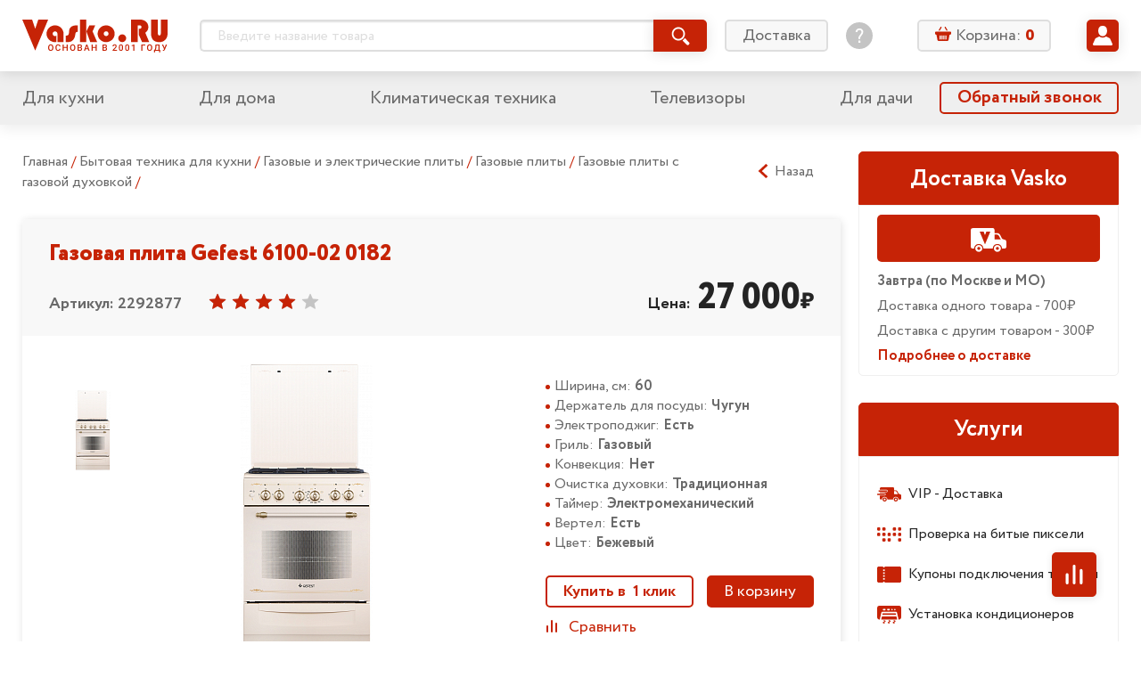

--- FILE ---
content_type: text/html; charset=utf-8
request_url: https://vasko.ru/to_catalog/action_goodDesc/id_2292877/
body_size: 51802
content:
<!doctype html>
<html lang="ru" class="god-mode">
<head>
	<meta charset="utf-8">
	<meta http-equiv="x-ua-compatible" content="ie=edge">
	<title>Газовая плита Gefest 6100-02 0182</title>
	<meta name="viewport" content="width=device-width, initial-scale=1">

        	<meta name="yandex-verification" content="7f442ba44bb3768f" />

	<link rel="stylesheet" href="/local/templates/Vasko2019_v1.0/styles/main.css?V=06102019">
	<!-- COMPARE specific -->
	<link rel="stylesheet" href="/local/templates/Vasko2019_v1.0/js/vendor/swiper/swiper.css" />
	<link rel="stylesheet" href="/local/templates/Vasko2019_v1.0/js/vendor/slick/slick.css">
	<meta http-equiv="Content-Type" content="text/html; charset=utf-8" />
<meta name="robots" content="index, follow" />
<meta name="keywords" content="Газовая плита Gefest 6100-02 0182" />
<meta name="description" content="Газовая плита Gefest 6100-02 0182" />
<link href="/bitrix/js/main/core/css/core.css?14344369073963" type="text/css" rel="stylesheet" />

<script type="text/javascript" data-skip-moving="true">(function(w, d, n) {var cl = "bx-core";var ht = d.documentElement;var htc = ht ? ht.className : undefined;if (htc === undefined || htc.indexOf(cl) !== -1){return;}var ua = n.userAgent;if (/(iPad;)|(iPhone;)/i.test(ua)){cl += " bx-ios";}else if (/Android/i.test(ua)){cl += " bx-android";}cl += (/(ipad|iphone|android|mobile|touch)/i.test(ua) ? " bx-touch" : " bx-no-touch");cl += w.devicePixelRatio && w.devicePixelRatio >= 2? " bx-retina": " bx-no-retina";var ieVersion = -1;if (/AppleWebKit/.test(ua)){cl += " bx-chrome";}else if ((ieVersion = getIeVersion()) > 0){cl += " bx-ie bx-ie" + ieVersion;if (ieVersion > 7 && ieVersion < 10 && !isDoctype()){cl += " bx-quirks";}}else if (/Opera/.test(ua)){cl += " bx-opera";}else if (/Gecko/.test(ua)){cl += " bx-firefox";}if (/Macintosh/i.test(ua)){cl += " bx-mac";}ht.className = htc ? htc + " " + cl : cl;function isDoctype(){if (d.compatMode){return d.compatMode == "CSS1Compat";}return d.documentElement && d.documentElement.clientHeight;}function getIeVersion(){if (/Opera/i.test(ua) || /Webkit/i.test(ua) || /Firefox/i.test(ua) || /Chrome/i.test(ua)){return -1;}var rv = -1;if (!!(w.MSStream) && !(w.ActiveXObject) && ("ActiveXObject" in w)){rv = 11;}else if (!!d.documentMode && d.documentMode >= 10){rv = 10;}else if (!!d.documentMode && d.documentMode >= 9){rv = 9;}else if (d.attachEvent && !/Opera/.test(ua)){rv = 8;}if (rv == -1 || rv == 8){var re;if (n.appName == "Microsoft Internet Explorer"){re = new RegExp("MSIE ([0-9]+[\.0-9]*)");if (re.exec(ua) != null){rv = parseFloat(RegExp.$1);}}else if (n.appName == "Netscape"){rv = 11;re = new RegExp("Trident/.*rv:([0-9]+[\.0-9]*)");if (re.exec(ua) != null){rv = parseFloat(RegExp.$1);}}}return rv;}})(window, document, navigator);</script>


<link href="/bitrix/cache/css/s1/Vasko2019_v1.0/kernel_main/kernel_main_v1.css?175702135825782" type="text/css"  rel="stylesheet" />
<link href="/bitrix/js/ui/fonts/opensans/ui.font.opensans.min.css?15686762161861" type="text/css"  rel="stylesheet" />
<link href="/bitrix/js/socialservices/css/ss.min.css?15686730594566" type="text/css"  rel="stylesheet" />
<link href="/bitrix/cache/css/s1/Vasko2019_v1.0/page_b4d9fe5a28e891967af2270af6a83f37/page_b4d9fe5a28e891967af2270af6a83f37_v1.css?175702136214437" type="text/css"  rel="stylesheet" />
<link href="/bitrix/cache/css/s1/Vasko2019_v1.0/template_281ebe7ef3a9c21d464dcbb78e52a657/template_281ebe7ef3a9c21d464dcbb78e52a657_v1.css?17570213555402" type="text/css"  data-template-style="true" rel="stylesheet" />
<link href="/bitrix/panel/main/popup.min.css?156866897120704" type="text/css"  data-template-style="true"  rel="stylesheet" />







<link rel="canonical" href="https://vasko.ru/to_catalog/action_goodDesc/id_2292877/" />





	<link rel="stylesheet" href="/local/templates/Vasko2019_v1.0/styles/components/mobile-menu.css">
	<link rel="stylesheet" href="/local/templates/Vasko2019_v1.0/styles/components/header-search.css">
	<link rel="stylesheet" href="/local/templates/Vasko2019_v1.0/styles/components/header-search_mobile.css">
	<link rel="stylesheet" href="/local/templates/Vasko2019_v1.0/styles/components/basket-line.css">
	<link rel="stylesheet" href="/local/templates/Vasko2019_v1.0/styles/components/basket-line_mobile.css">
	<link rel="stylesheet" href="/local/templates/Vasko2019_v1.0/styles/components/user-preview.css">
	<link rel="stylesheet" href="/local/templates/Vasko2019_v1.0/styles/components/user-menu.css">
	<link rel="stylesheet" href="/local/templates/Vasko2019_v1.0/styles/components/feature-links.css">
	<link rel="stylesheet" href="/local/templates/Vasko2019_v1.0/styles/components/login.css">
	<link rel="stylesheet" href="/local/templates/Vasko2019_v1.0/styles/components/pagination.css">
	<link rel="stylesheet" href="/local/templates/Vasko2019_v1.0/styles/components/accordion.css">

	<!-- MAIN Page specific -->


	<link rel="stylesheet" href="/local/templates/Vasko2019_v1.0/styles/components/mainpage-sections.css">


	<!-- PRODUCT Page specific -->
	<link rel="stylesheet" href="/local/templates/Vasko2019_v1.0/styles/components/rating.css">
	<link rel="stylesheet" href="/local/templates/Vasko2019_v1.0/styles/components/related-products.css">


	<!-- ORDERS specific -->
	<link rel="stylesheet" href="/local/templates/Vasko2019_v1.0/js/vendor/tooltipster/tooltipster.main.css">
	<link rel="stylesheet" href="/local/templates/Vasko2019_v1.0/styles/components/user-orders.css">


	<!-- BASKET specific -->
	<link rel="stylesheet" href="/local/templates/Vasko2019_v1.0/js/vendor/tooltipster/tooltipster.main.css">
	<link rel="stylesheet" href="/local/templates/Vasko2019_v1.0/styles/components/basket.css">
	<link rel="stylesheet" href="/local/templates/Vasko2019_v1.0/styles/components/basket__steps.css">


	<!-- PROFILES specific -->
	<link rel="stylesheet" href="/local/templates/Vasko2019_v1.0/styles/components/user-profiles.css">

	<!-- PROFILES-EDIT specific -->
	<link rel="stylesheet" href="/local/templates/Vasko2019_v1.0/styles/components/user-profiles-edit.css">


	<!-- CATALOG specific -->
	<link rel="stylesheet" href="/local/templates/Vasko2019_v1.0/js/vendor/tooltipster/tooltipster.main.css">
		<link rel="stylesheet" href="/local/templates/Vasko2019_v1.0/styles/components/dropdown.css">
	<link rel="stylesheet" href="/local/templates/Vasko2019_v1.0/styles/components/rating.css">
	<link rel="stylesheet" href="/local/templates/Vasko2019_v1.0/styles/components/compare-btn.css">
	<link rel="stylesheet" href="/local/templates/Vasko2019_v1.0/styles/components/catalog.css">
	<link rel="stylesheet" href="/local/templates/Vasko2019_v1.0/styles/components/catalog-sections.css">
	<link rel="stylesheet" href="/local/templates/Vasko2019_v1.0/styles/components/catalog-slider.css">


	<link rel="stylesheet" href="/local/templates/Vasko2019_v1.0/styles/components/sale.css">
        <link rel="stylesheet" href="/local/templates/Vasko2019_v1.0/styles/components/checkout.css">

    
		
</head>
<body>
<!--noindex--><div id="panel"></div><!--/noindex-->
<svg xmlns="http://www.w3.org/2000/svg" xmlns:xlink="http://www.w3.org/1999/xlink" style="display: none;">

	<!-- UI icons -->
	<symbol id="icon-asterik" viewBox="0 0 8 8">
		<path d="M7.677 5.335L5.495 4l2.182-1.335a.166.166 0 0 0 .055-.228l-.641-1.048a.166.166 0 0 0-.229-.055L4.78 2.608V.166A.166.166 0 0 0 4.614 0H3.385a.166.166 0 0 0-.166.166v2.442L1.136 1.334a.166.166 0 0 0-.228.055L.267 2.437a.166.166 0 0 0 .055.228L2.504 4 .322 5.335a.166.166 0 0 0-.055.228l.64 1.048c.049.078.15.103.23.055l2.082-1.274v2.442c0 .092.074.166.166.166h1.229a.166.166 0 0 0 .166-.166V5.392l2.083 1.274c.078.048.18.023.228-.055l.641-1.048a.166.166 0 0 0-.055-.228z"/>
	</symbol>

	<symbol id="icon-basket" viewBox="0 0 18 18">
		<path d="M12.65 5.218h1.577l-2.339-3.89a.69.69 0 0 0-.931-.236.646.646 0 0 0-.244.902l1.936 3.224zM7.295 1.994a.649.649 0 0 0-.244-.902.693.693 0 0 0-.932.236L3.78 5.222h1.578l1.937-3.228zM16.84 6.411H1.157C.517 6.411 0 6.913 0 7.532v1.243c0 .62.517 1.122 1.157 1.122h.362l1.116 5.864c.14.69.79 1.239 1.467 1.239H13.665c.677 0 1.327-.548 1.467-1.24l1.124-5.867h.587c.64 0 1.157-.502 1.157-1.121V7.529c-.004-.616-.521-1.118-1.16-1.118zm-10.454 8.39a.643.643 0 0 1-.655.634.643.643 0 0 1-.654-.635v-3.546c0-.362.303-.634.654-.634.374 0 .655.294.655.634V14.8zm2.099 0a.643.643 0 0 1-.655.634.643.643 0 0 1-.654-.635v-3.546c0-.362.303-.634.654-.634.351 0 .655.294.655.634V14.8zm2.11 0c0 .34-.281.634-.655.634a.643.643 0 0 1-.654-.635v-3.546c0-.34.303-.634.654-.634.351 0 .655.272.655.634V14.8zm2.098 0c0 .34-.28.634-.654.634a.643.643 0 0 1-.654-.635v-3.546c0-.34.281-.634.654-.634.351 0 .655.272.655.634V14.8z"/>
	</symbol>

	<symbol id="icon-burger" viewBox="0 0 32 32">
		<path d="M2.642 6.717c-1.509 0-2.642-1.132-2.642-2.641s1.132-2.717 2.642-2.717h26.642c1.509 0 2.717 1.208 2.717 2.717s-1.208 2.642-2.717 2.642h-26.642zM29.283 13.283c1.509 0 2.717 1.208 2.717 2.717s-1.208 2.642-2.717 2.642h-26.642c-1.509 0-2.642-1.132-2.642-2.642s1.132-2.717 2.642-2.717h26.642zM29.283 25.283c1.509 0 2.717 1.132 2.717 2.642s-1.208 2.717-2.717 2.717h-26.642c-1.509 0-2.642-1.208-2.642-2.717s1.132-2.642 2.642-2.642h26.642z" />
	</symbol>

	<symbol id="icon-calendar" viewBox="0 0 16 16">
		<path d="M9.263 8.42a.842.842 0 1 0 0 1.684.842.842 0 0 0 0-1.683zM6.737 7.58a.842.842 0 1 0 0-1.685.842.842 0 0 0 0 1.685zm2.526-1.684a.842.842 0 1 0 0 1.683.842.842 0 0 0 0-1.683zm.842-4.21h-4.21v1.683h4.21V1.684zm1.684 5.894a.843.843 0 1 0 0-1.685.843.843 0 0 0 0 1.685zm0 2.526a.843.843 0 1 0 0-1.685.843.843 0 0 0 0 1.685zm-5.052 0a.843.843 0 1 0-.001-1.685.843.843 0 0 0 0 1.685zM4.21 12.632a.843.843 0 1 0-.002-1.686.843.843 0 0 0 .002 1.686zM14.316 1.684h-.842v1.684h.842v10.948H1.684V3.368h.842V1.684h-.842C.754 1.684 0 2.438 0 3.368v10.947C0 15.246.754 16 1.684 16h12.632c.93 0 1.684-.754 1.684-1.685V3.368c0-.93-.754-1.684-1.684-1.684zM4.21 10.105A.843.843 0 1 0 4.21 8.42a.843.843 0 0 0 0 1.685zm0-2.526a.842.842 0 1 0-.001-1.685.842.842 0 0 0 0 1.685zm2.526 5.053a.843.843 0 1 0-.001-1.686.843.843 0 0 0 0 1.686zM4.21 3.368a.842.842 0 0 0 .842-.842V.842a.842.842 0 1 0-1.685 0v1.684c0 .465.378.842.843.842zm7.579 0a.843.843 0 0 0 .842-.842V.842a.842.842 0 0 0-1.685 0v1.684c0 .465.378.842.843.842z"/>
	</symbol>

	<symbol id="icon-chevron-down" viewBox="0 0 32 32">
		<path d="M31.18 10.129a.5.5 0 0 0 0-.69l-2.916-3.06a.5.5 0 0 0-.724 0L16.415 18.054a.5.5 0 0 1-.724 0L4.567 6.38a.5.5 0 0 0-.724 0L.927 9.439a.5.5 0 0 0 0 .69L15.691 25.62a.5.5 0 0 0 .724 0L31.18 10.13z"/>
	</symbol>

	<symbol id="icon-chevron-left" viewBox="0 0 25 25">
		<path d="M17.38,24.8a.5.5,0,0,0,.68,0l2.44-2.26a.5.5,0,0,0,0-.71l0,0-9.65-8.94a.5.5,0,0,1,0-.71l0,0L20.5,3.19a.48.48,0,0,0,0-.7l0,0L18.06.2a.5.5,0,0,0-.68,0L4.5,12.13a.5.5,0,0,0,0,.71l0,0L17.38,24.8Z"/>
	</symbol>

	<symbol id="icon-chevron-right" viewBox="0 0 25 25">
		<path d="M7.62,24.8,20.5,12.87l0,0a.5.5,0,0,0,0-.71L7.62.2a.5.5,0,0,0-.68,0L4.5,2.46l0,0a.48.48,0,0,0,0,.7l9.65,8.94,0,0a.5.5,0,0,1,0,.71L4.5,21.81l0,0a.5.5,0,0,0,0,.71L6.94,24.8a.5.5,0,0,0,.68,0Z"/>
	</symbol>

	<symbol id="icon-chevron-up" viewBox="0 0 32 32">
		<path d="M.82 21.871a.5.5 0 0 0 0 .69l2.916 3.06a.5.5 0 0 0 .724 0l11.125-11.674a.5.5 0 0 1 .724 0L27.433 25.62a.5.5 0 0 0 .724 0l2.916-3.059a.5.5 0 0 0 0-.69L16.309 6.38a.5.5 0 0 0-.724 0L.82 21.87z"/>
	</symbol>

	<symbol id="icon-clock" viewBox="0 0 16 16">
		<path fill-rule="evenodd" d="M12.016 1.073a7.967 7.967 0 0 1 2.911 2.911A7.826 7.826 0 0 1 16 8c0 1.451-.358 2.79-1.073 4.016a7.965 7.965 0 0 1-2.911 2.911A7.826 7.826 0 0 1 8 16a7.826 7.826 0 0 1-4.016-1.073 7.967 7.967 0 0 1-2.911-2.911A7.827 7.827 0 0 1 0 8c0-1.451.358-2.79 1.073-4.016a7.964 7.964 0 0 1 2.912-2.911A7.825 7.825 0 0 1 8 0c1.452 0 2.79.358 4.016 1.073zm-1.172 11.833a5.648 5.648 0 0 0 2.062-2.062c.507-.868.76-1.816.76-2.844a5.538 5.538 0 0 0-.76-2.844 5.647 5.647 0 0 0-2.062-2.062A5.538 5.538 0 0 0 8 2.334a5.538 5.538 0 0 0-2.844.76 5.648 5.648 0 0 0-2.062 2.062A5.539 5.539 0 0 0 2.334 8c0 1.028.253 1.976.76 2.844a5.65 5.65 0 0 0 2.062 2.062c.868.507 1.816.76 2.844.76a5.538 5.538 0 0 0 2.844-.76zM8.334 4H9c.097 0 .177.031.24.094a.325.325 0 0 1 .093.24V9a.325.325 0 0 1-.093.24.324.324 0 0 1-.24.093H5.667a.325.325 0 0 1-.24-.094.324.324 0 0 1-.094-.24v-.666c0-.097.032-.177.094-.24A.325.325 0 0 1 5.667 8H8V4.333c0-.097.031-.177.094-.24A.325.325 0 0 1 8.334 4z" clip-rule="evenodd"/>
	</symbol>

	<symbol id="icon-compare" viewBox="0 0 14 14">
		<rect width="2" height="8" x="1" y="6" rx="1"/>
		<rect width="2" height="14" x="6" rx="1"/>
		<rect width="2" height="11" x="11" y="3" rx="1"/>
	</symbol>

	<symbol id="icon-cristmas" viewBox="0 0 50 50">
		<circle cx="25" cy="25" r="25"/>
		<path fill="#fff" d="M23.166 13.524l-.05 1.577a.776.776 0 0 0 .3.642.702.702 0 0 0 .674.1l1.41-.536 1.41.536a.691.691 0 0 0 .675-.1.777.777 0 0 0 .3-.642l-.05-1.577.921-1.244a.793.793 0 0 0 .117-.704.744.744 0 0 0-.489-.497l-1.441-.438-.841-1.305A.718.718 0 0 0 25.5 9a.718.718 0 0 0-.602.336l-.84 1.305-1.442.438a.744.744 0 0 0-.49.497.793.793 0 0 0 .118.704l.922 1.244zM37.004 30.892c-2.31 0-3.78-.845-4.646-1.624 2.626-.724 3.747-2.864 3.979-4.1a1.109 1.109 0 0 0-.206-.878.974.974 0 0 0-.77-.388c-2.425 0-3.924-.93-4.77-1.74 1.788-.8 2.479-2.766 2.479-4.191 0-.585-.446-1.06-.996-1.06-1.765 0-2.257-.36-2.912-1.022a2.453 2.453 0 0 1-.77 1.032c-.4.311-.875.476-1.37.476-.273 0-.542-.051-.795-.15l-.877-.339-.877.34a2.215 2.215 0 0 1-2.161-.325 2.432 2.432 0 0 1-.681-.832c-.569.532-1.13.82-2.705.82-.55 0-.996.475-.996 1.06 0 1.425.691 3.39 2.48 4.192-.847.808-2.347 1.739-4.77 1.739a.974.974 0 0 0-.77.387c-.19.246-.266.569-.207.88.232 1.235 1.353 3.375 3.979 4.099-.865.779-2.336 1.624-4.646 1.624-.55 0-.996.474-.996 1.059 0 .248.094 1.545 1.94 2.667 1.673 1.017 4.331 1.627 7.92 1.82v2.503c0 .585.447 1.059.997 1.059h3.286c.55 0 .996-.474.996-1.059v-2.503c3.59-.193 6.247-.803 7.921-1.82 1.846-1.122 1.94-2.419 1.94-2.667 0-.585-.446-1.06-.996-1.06z"/>
	</symbol>


	<symbol id="icon-dislike" viewBox="0 0 16 16">
		<path d="M11.037 9.12c.065-.15.095-.293.095-.453V4.001c0-.602-.326-1.334-1.163-1.586-.382-.137-.752-.208-1.044-.203h-.024l-4.933.031c-1.042 0-2.037 2.968-1.76 6.01 0 .426.664.889 1.125.889H6c.534.065.374.772.353.858-.022.086-.058.2-.144.434-.038.102-.173.512-.21.609-.113.306-.235.703-.297.93-.084.304-.176.678-.176.89-.035.305.39.725.772.837.16.046.673.1.84.113 1.031-1.232 3.722-4.28 3.899-4.692zM3.333 10c-1.246 0-2-.878-2-2 0-3.962.83-6.666 2.667-6.666h4.644a4.494 4.494 0 0 1 1.58.255C11.301 1.974 12 2.772 12 4v5.12c0 .342-.067.209-.202.525-.296.69-3.225 3.876-3.945 4.772l-.2.25h-.32c-.41 0-.761-.031-1.165-.149-.896-.26-1.502-.87-1.502-1.852 0-.346.062-.716.175-1.126.075-.272.167-.546.294-.886l.228-.604.019-.05H3.333zm11.33-1.015A1.018 1.018 0 0 1 13.652 10H12c-.736 0-.868-.596-.868-1.333l.201-5.334-.235-.762c0-.737.285-1.237.902-1.238l1.667.001a1 1 0 0 1 1 1v6.333l-.003.318zm-.863.135V2.204H12V9.12h1.8z"/>
	</symbol>

	<symbol id="icon-delete" viewBox="0 0 16 16">
		<path fill-rule="evenodd" d="M5.284 1.458c0-.477.373-.826.85-.826h3.49c.476 0 .848.349.848.826v.904h.63v-.904c0-.824-.655-1.454-1.478-1.454h-3.49c-.824 0-1.478.63-1.478 1.454v.904h.628v-.904zM4.161 16h7.436c.717 0 1.273-.63 1.273-1.415V4.877H2.887v9.708c0 .784.556 1.415 1.274 1.415zm5.722-9.621a.314.314 0 0 1 .629 0v7.428a.314.314 0 1 1-.629 0V6.379zm-2.319 0a.314.314 0 0 1 .629 0v7.428a.314.314 0 0 1-.629 0V6.379zm-2.319 0a.314.314 0 0 1 .63 0v7.428a.314.314 0 0 1-.63 0V6.379zm7.947-2.13H2.564a.786.786 0 1 1 0-1.573h10.628a.786.786 0 1 1 0 1.572z" clip-rule="evenodd"/>
	</symbol>

	<symbol id="icon-edit" viewBox="0 0 16 16">
		<path d="M9.95 2.67l3.254 3.27-8.239 8.28-3.253-3.27L9.95 2.67zm5.724-.789L14.222.423a1.435 1.435 0 0 0-2.034 0l-1.39 1.397 3.254 3.27 1.622-1.63a1.119 1.119 0 0 0 0-1.579zM.009 15.546a.371.371 0 0 0 .448.443l3.627-.884-3.253-3.27-.822 3.711z"/>
	</symbol>

	<symbol id="icon-edit-square" viewBox="0 0 20 20">
		<path d="M11.462 6.003l2.441 2.453-6.18 6.209-2.439-2.453 6.178-6.21zm4.293-.592l-1.088-1.094a1.077 1.077 0 0 0-1.526 0l-1.043 1.048 2.44 2.453 1.217-1.222a.84.84 0 0 0 0-1.185zM4.007 15.66c-.045.2.136.38.336.332l2.72-.663-2.44-2.453-.616 2.784z"/>
		<rect width="18.5" height="18.5" x=".75" y=".75" fill="none" stroke="currentColor" stroke-width="1.5" rx="2.25"/>
	</symbol>

	<symbol id="icon-email" viewBox="0 0 16 16">
		<path d="M12.343 3.513C11.239 2.504 9.866 2 8.226 2c-1.724 0-3.193.573-4.406 1.72C2.608 4.87 2 6.297 2 8.006c0 1.638.578 3.045 1.731 4.225C4.89 13.41 6.445 14 8.404 14c1.18 0 2.338-.24 3.475-.722a.732.732 0 0 0 .4-.947.74.74 0 0 0-.978-.397c-.988.421-1.956.632-2.9.632-1.501 0-2.664-.453-3.49-1.362a4.598 4.598 0 0 1-1.234-3.192c0-1.327.442-2.433 1.324-3.322.879-.886 1.963-1.331 3.247-1.331 1.183 0 2.183.364 2.998 1.094.815.73 1.223 1.647 1.223 2.754 0 .756-.188 1.388-.56 1.89-.374.504-.761.754-1.164.754-.217 0-.326-.115-.326-.348 0-.188.015-.409.042-.663l.46-3.724H9.34l-.101.365c-.403-.326-.845-.49-1.324-.49-.76 0-1.413.302-1.954.901-.543.6-.812 1.374-.812 2.319 0 .922.24 1.67.72 2.234.483.569 1.06.85 1.737.85.605 0 1.121-.252 1.551-.754.324.482.8.722 1.43.722.926 0 1.726-.399 2.4-1.2C13.662 9.267 14 8.302 14 7.174c0-1.43-.55-2.652-1.657-3.66zm-3.64 5.633c-.28.372-.613.56-1 .56-.265 0-.477-.137-.638-.411-.163-.274-.244-.614-.244-1.023 0-.505.113-.91.34-1.22.228-.308.51-.464.845-.464.292 0 .55.115.778.347.227.233.34.541.34.928a2.106 2.106 0 0 1-.421 1.283z"/>
	</symbol>

	<symbol id="icon-envelop" viewBox="0 0 22 21">
		<path d="M5.365 8.753c-1.2-.816-1.92-1.306-2.158-1.472-.435-.289-.845-.686-1.23-1.192-.387-.506-.58-.976-.58-1.41 0-.537.146-.984.437-1.342.291-.358.707-.537 1.247-.537h15.49c.185 0 .36.027.524.08.242.078.462.213.66.405.333.324.5.713.5 1.167 0 .544-.172 1.064-.516 1.56a4.958 4.958 0 0 1-1.283 1.27l-4.925 3.355c-.07.048-.22.153-.447.315-.229.162-.418.293-.569.393-.15.1-.333.211-.547.335-.099.057-.196.108-.29.152a2.707 2.707 0 0 1-.315.127 1.7 1.7 0 0 1-.526.093h-.021c-.058 0-.118-.005-.18-.013a1.902 1.902 0 0 1-.347-.08 3.202 3.202 0 0 1-.605-.279 10.87 10.87 0 0 1-.547-.335c-.15-.1-.34-.23-.568-.393a52.283 52.283 0 0 0-.447-.315 909.484 909.484 0 0 0-2.757-1.884z"/>
		<path d="M13.962 11.948c1.192-.846 2.94-2.034 5.24-3.562.4-.268.751-.568 1.053-.898v8.198c0 .455-.165.843-.495 1.167-.33.324-.726.485-1.189.485H3.081c-.463 0-.86-.161-1.19-.485a1.576 1.576 0 0 1-.494-1.167V7.488c.309.337.663.637 1.063.898 1.28.854 2.358 1.579 3.234 2.175.861.587 1.526 1.05 1.996 1.387.4.29.724.515.973.677.25.162.58.327.995.495.414.17.8.253 1.157.253h.022c.357 0 .743-.084 1.157-.253a6.06 6.06 0 0 0 .995-.495c.126-.082.273-.181.439-.297.16-.11.338-.238.534-.38z"/>
	</symbol>

	<symbol id="icon-filter" viewBox="0 0 16 16">
		<path d="M15.31 0H.69a.69.69 0 0 0-.613.364c-.12.227-.099.5.054.707l5.357 7.362.005.007c.195.257.3.567.3.886v6.002a.66.66 0 0 0 .2.475.694.694 0 0 0 .754.144l3.01-1.12a.638.638 0 0 0 .45-.627V9.326c0-.319.105-.63.3-.886l.005-.007 5.357-7.362a.665.665 0 0 0 .054-.707.689.689 0 0 0-.612-.364z"/>
	</symbol>

	<symbol id="icon-heart" viewBox="0 0 14 14">
		<path d="M12.025 2.88a3.285 3.285 0 0 0-2.357-.991c-.89 0-1.728.352-2.358.992L7 3.196l-.31-.315a3.286 3.286 0 0 0-2.358-.992c-.89 0-1.727.352-2.357.992a3.429 3.429 0 0 0 0 4.79l4.658 4.731a.505.505 0 0 0 .37.154.509.509 0 0 0 .364-.154l4.658-4.732a3.429 3.429 0 0 0 0-4.79zm-.728 4.05L7 11.297 2.703 6.93a2.37 2.37 0 0 1 0-3.31 2.271 2.271 0 0 1 1.63-.686 2.27 2.27 0 0 1 1.628.685l.675.686a.524.524 0 0 0 .728 0l.675-.686a2.27 2.27 0 0 1 1.629-.685 2.27 2.27 0 0 1 1.629.685 2.37 2.37 0 0 1 0 3.31z"/>
		<path d="M7.212 3.64c.271-.325.594-.596.953-.785.359-.19.754-.3 1.168-.3.414 0 .808.088 1.167.245.36.158.682.385.954.667.27.281.491.616.643.989.152.372.236.781.236 1.21 0 .43-.084.84-.236 1.212a3.119 3.119 0 0 1-.643.989c-.271.28-4.096 3.864-4.455 4.022-.359-.158-4.183-3.741-4.454-4.022a3.128 3.128 0 0 1-.643-.99 3.203 3.203 0 0 1-.236-1.21c0-.43.084-.84.236-1.211.152-.373.371-.708.643-.99.271-.28.594-.508.953-.666a2.9 2.9 0 0 1 1.168-.244c.414 0 .809.108 1.168.298.359.19.682.461.953.785.075.09.146.183.213.28.066-.097.137-.19.212-.28z"/>
	</symbol>


	<symbol id="icon-help" viewBox="0 0 30 30">
		<path d="M15 0C6.73 0 0 6.73 0 15s6.73 15 15 15 15-6.73 15-15S23.27 0 15 0zm1.172 22.784c0 .14-.094.233-.234.233h-1.777c-.142 0-.234-.093-.234-.233v-2.012c0-.14.093-.233.234-.233h1.777c.14 0 .234.094.234.233v2.012zm2.058-8.914l-1.568 2.153c-.467.63-.608.958-.608 1.753v.748c0 .14-.093.234-.234.234h-1.543c-.14.002-.234-.091-.234-.232v-.958c0-.937.21-1.427.701-2.106l1.568-2.152c.818-1.123 1.098-1.66 1.098-2.457 0-1.333-.935-2.175-2.268-2.175-1.31 0-2.152.795-2.432 2.222-.024.14-.117.211-.258.188l-1.473-.258c-.141-.024-.211-.117-.188-.258.351-2.245 1.966-3.719 4.398-3.719 2.525 0 4.233 1.66 4.233 3.976 0 1.123-.397 1.942-1.192 3.041z"/>
	</symbol>

	<svg id="icon-help-bold" viewBox="0 0 14 14">
		<path fill-rule="evenodd" d="M7 0C3.14 0 0 3.14 0 7s3.14 7 7 7 7-3.14 7-7-3.14-7-7-7zm3.364 4.73C10.364 2.804 8.72 2 7.05 2 5.46 2 4 3.186 4 4.525c0 .546.392.832.848.832.588 0 .762-.39.947-.807.213-.479.442-.994 1.335-.994.783 0 1.25.437 1.25 1.174 0 .636-.515 1.053-1.057 1.49-.597.483-1.224.99-1.224 1.841 0 .437.274.914.835.914.613 0 .736-.34.87-.708.054-.148.11-.302.2-.439.125-.193.39-.39.697-.62.714-.532 1.663-1.239 1.663-2.479zM8.056 10.98c0-.615-.484-1.12-1.07-1.12-.587 0-1.07.505-1.07 1.12 0 .616.483 1.12 1.07 1.12.587 0 1.07-.504 1.07-1.12z" clip-rule="evenodd"/>
	</svg>


	<symbol id="icon-info" viewBox="0 0 14 14">
		<path d="M7 12.124a.92.92 0 0 0 .92-.919V5.85a.92.92 0 1 0-1.839 0v5.355c0 .508.412.92.92.92zM7.916 2.793a.917.917 0 1 1-1.835 0 .917.917 0 0 1 1.835 0z"/>
	</symbol>

	<symbol id="icon-like" viewBox="0 0 16 16">
		<path d="M4.963 6.88a1.107 1.107 0 0 0-.094.453v4.666c0 .602.325 1.334 1.162 1.586.382.137.752.208 1.044.203h.024l4.933-.031c1.042 0 2.037-2.968 1.76-6.01 0-.426-.664-.889-1.125-.889H10c-.534-.065-.374-.772-.353-.858.022-.086.058-.2.144-.434.038-.102.173-.512.21-.608.114-.307.235-.704.297-.931.084-.305.176-.678.176-.89.035-.305-.39-.725-.772-.837-.16-.046-.673-.1-.84-.113C7.83 3.418 5.14 6.467 4.962 6.879zM12.667 6c1.246 0 2 .878 2 2 0 3.962-.83 6.666-2.667 6.666H7.356a4.493 4.493 0 0 1-1.58-.255C4.699 14.027 4 13.229 4 12V6.88c0-.342.067-.209.202-.525.296-.69 3.225-3.876 3.945-4.772l.2-.25h.32c.41 0 .761.031 1.165.149.896.26 1.502.87 1.502 1.852 0 .346-.062.716-.175 1.126a10.52 10.52 0 0 1-.294.886l-.228.604a6.597 6.597 0 0 0-.019.05h2.049zM1.337 7.014A1.018 1.018 0 0 1 2.348 6H4c.737 0 .869.596.869 1.333l-.202 5.334.235.763c0 .736-.285 1.236-.902 1.237l-1.667-.001a1 1 0 0 1-1-1V7.333l.003-.318zm.862-.135v6.917H4V6.878H2.2z"/>
	</symbol>

	<symbol id="icon-location" viewBox="0 0 16 16">
		<path d="M7.795 0A5.801 5.801 0 0 0 2 5.795C2 9.76 7.186 15.58 7.406 15.827c.208.231.57.23.777 0 .22-.246 5.406-6.067 5.406-10.032C13.59 2.599 10.99 0 7.795 0zm0 8.71a2.919 2.919 0 0 1-2.916-2.915 2.919 2.919 0 0 1 2.916-2.916 2.919 2.919 0 0 1 2.915 2.916A2.919 2.919 0 0 1 7.795 8.71z"/>
	</symbol>

	<symbol id="icon-phone" viewBox="0 0 16 16">
		<path d="M13.994 11.47a.58.58 0 0 1-.178.509l-1.69 1.678a.954.954 0 0 1-.298.216c-.122.06-.243.097-.362.114a1.73 1.73 0 0 1-.241.013c-.161 0-.421-.027-.781-.083-.36-.055-.8-.19-1.321-.406-.521-.216-1.112-.54-1.773-.973-.66-.432-1.363-1.025-2.108-1.78a13.932 13.932 0 0 1-1.474-1.677 11.957 11.957 0 0 1-.94-1.481 7.98 7.98 0 0 1-.534-1.233 6.546 6.546 0 0 1-.241-.954 3.15 3.15 0 0 1-.05-.63l.012-.253c.017-.119.055-.24.114-.363a.953.953 0 0 1 .216-.298l1.69-1.691A.56.56 0 0 1 4.44 2c.11 0 .208.032.292.095a.883.883 0 0 1 .216.236l1.36 2.58a.619.619 0 0 1 .063.445.792.792 0 0 1-.216.407l-.622.623a.212.212 0 0 0-.045.082.314.314 0 0 0-.019.096c.034.178.11.38.229.61.101.203.258.451.47.743.212.293.512.63.902 1.01.38.39.72.694 1.016.91.296.216.544.375.743.476.2.102.352.164.458.185l.158.032a.303.303 0 0 0 .083-.02.211.211 0 0 0 .083-.044l.724-.737a.778.778 0 0 1 .533-.204c.144 0 .258.026.343.077h.013l2.452 1.449c.178.11.283.25.317.42z"/>
	</symbol>

	<symbol id="icon-sale" viewBox="0 0 24 24">
		<path d="M8.586 9.803c-.176-.193-.265-.447-.265-.76V8.47c0-.34.089-.604.265-.792a.894.894 0 0 1 .693-.29c.301 0 .537.097.709.29.17.193.256.447.256.76v.58c0 .324-.085.583-.256.776-.172.194-.403.29-.693.29a.94.94 0 0 1-.709-.282zM14.02 16.207a1.052 1.052 0 0 1-.28-.737v-.588c0-.33.088-.588.265-.776.176-.193.41-.29.7-.29.291 0 .525.097.701.29.176.188.265.439.265.752v.596c0 .706-.317 1.058-.95 1.058a.911.911 0 0 1-.7-.305z"/>
		<path fill-rule="evenodd" d="M12 24c6.627 0 12-5.373 12-12S18.627 0 12 0 0 5.373 0 12s5.373 12 12 12zM7.504 6.738c-.452.434-.677 1.001-.677 1.701v.557c0 .731.225 1.314.677 1.747.457.429 1.054.643 1.79.643.732 0 1.324-.214 1.776-.643.451-.428.677-.995.677-1.7v-.565c0-.736-.226-1.319-.677-1.747-.452-.434-1.049-.651-1.791-.651-.732 0-1.323.22-1.775.658zm5.426 6.42c-.456.428-.685.995-.685 1.7v.58c0 .716.226 1.291.678 1.725.451.433 1.05.65 1.798.65.742 0 1.336-.214 1.783-.642.446-.434.67-1.001.67-1.701v-.565c0-.747-.229-1.332-.686-1.755-.451-.429-1.046-.643-1.783-.643-.726 0-1.318.217-1.775.65zm-4.29 3.049l1.098.595 5.536-8.92-1.098-.595-5.535 8.92z" clip-rule="evenodd"/>
	</symbol>

	<symbol id="icon-search" viewBox="0 0 21 21">
		<path d="M15.43 8.015C15.43 3.849 12.118.47 8.035.47 3.952.47.642 3.849.642 8.015c0 4.166 3.31 7.544 7.394 7.544 4.083 0 7.393-3.378 7.393-7.544zm-7.395 5.657c-3.057 0-5.545-2.537-5.545-5.657s2.488-5.658 5.545-5.658c3.058 0 5.546 2.538 5.546 5.658 0 3.12-2.488 5.657-5.546 5.657zM19.817 17.369l-4.523-4.616a8.798 8.798 0 0 1-2.615 2.667l4.524 4.616a1.822 1.822 0 0 0 2.614 0 1.912 1.912 0 0 0 0-2.667z"/>
	</symbol>

	<symbol id="icon-telephone" viewBox="0 0 17 17">
		<path d="M12.925 11.246c-.556-.549-1.25-.549-1.801 0-.421.417-.842.835-1.256 1.26-.113.116-.209.14-.347.063-.272-.149-.562-.269-.824-.432-1.22-.767-2.243-1.754-3.148-2.865-.45-.552-.85-1.143-1.129-1.808-.056-.134-.046-.223.064-.332.42-.407.831-.825 1.245-1.242.577-.58.577-1.26-.003-1.843-.33-.333-.658-.658-.987-.99-.34-.34-.676-.683-1.02-1.02-.555-.54-1.248-.54-1.8.004-.424.418-.831.846-1.263 1.256-.4.378-.601.842-.644 1.383-.067.881.149 1.712.453 2.522.623 1.677 1.57 3.166 2.72 4.532a16.835 16.835 0 0 0 5.576 4.362c.976.474 1.988.838 3.088.898.757.043 1.415-.148 1.942-.739.361-.403.768-.771 1.15-1.157.566-.573.57-1.266.007-1.832a558.475 558.475 0 0 0-2.023-2.02zM12.25 8.426l1.304-.222a5.834 5.834 0 0 0-1.63-3.149 5.803 5.803 0 0 0-3.326-1.659l-.184 1.312c.98.138 1.872.58 2.576 1.285a4.502 4.502 0 0 1 1.26 2.433zM14.29 2.752A9.625 9.625 0 0 0 8.772 0l-.184 1.312a8.346 8.346 0 0 1 4.768 2.378 8.34 8.34 0 0 1 2.339 4.51L17 7.977a9.695 9.695 0 0 0-2.71-5.225z"/>
	</symbol>

	<symbol id="icon-times" viewBox="0 0 13 13">
		<path d="M4.081 6.5L.16 10.422l2.419 2.42L6.5 8.918l3.922 3.922 2.42-2.419L8.918 6.5l3.922-3.922-2.419-2.42L6.5 4.082 2.578.16.159 2.578 4.081 6.5z"/>
	</symbol>

	<symbol id="icon-sort-asc" viewBox="0 0 14 14">
		<rect width="2" height="7" x="7" y="1" rx="1" transform="rotate(90 7 1)"/>
		<rect width="2" height="10" x="10" y="6" rx="1" transform="rotate(90 10 6)"/>
		<rect width="2" height="14" x="14" y="11" rx="1" transform="rotate(90 14 11)"/>
	</symbol>

	<symbol id="icon-sort-desc" viewBox="0 0 14 14">
		<rect width="2" height="7" rx="1" transform="matrix(0 -1 -1 0 7 13)"/>
		<rect width="2" height="10" rx="1" transform="matrix(0 -1 -1 0 10 8)"/>
		<rect width="2" height="14" rx="1" transform="matrix(0 -1 -1 0 14 3)"/>
	</symbol>



	<symbol id="icon-triangle-down" viewBox="0 0 18 18">
		<path d="M15.63 3.064a.5.5 0 0 1 .433.75L9.365 15.416a.5.5 0 0 1-.866 0L1.8 3.814a.5.5 0 0 1 .433-.75H15.63z"/>
	</symbol>

	<symbol id="icon-user" viewBox="0 0 22 22">
		<path d="M11 11.656c2.724 0 4.932-2.61 4.932-5.828C15.932 1.365 13.724 0 11 0 8.275 0 6.067 1.365 6.067 5.828c0 3.219 2.209 5.828 4.933 5.828zM21.892 20.234l-2.488-5.659a1.256 1.256 0 0 0-.563-.604l-3.862-2.03a.247.247 0 0 0-.265.023A6.081 6.081 0 0 1 11 13.239a6.081 6.081 0 0 1-3.714-1.275.247.247 0 0 0-.265-.023l-3.862 2.03c-.25.13-.449.345-.563.604l-2.488 5.66c-.172.39-.137.836.094 1.194.23.358.62.571 1.043.571h19.51c.423 0 .813-.214 1.043-.571.23-.358.266-.805.094-1.195z"/>
	</symbol>

	<!-- User menu icons -->
	<symbol id="icon-user-additional" viewBox="0 0 27 27">
		<rect width="20" height="4" x="7" y="4.562" rx="2"/>
		<rect width="4" height="4" y="4.562" rx="2"/>
		<rect width="20" height="4" x="7" y="11.562" rx="2"/>
		<rect width="4" height="4" y="11.562" rx="2"/>
		<rect width="20" height="4" x="7" y="18.562" rx="2"/>
		<rect width="4" height="4" y="18.562" rx="2"/>
	</symbol>

	<symbol id="icon-user-discounts" viewBox="0 0 27 27">
		<path d="M19.406 17.5a.844.844 0 1 0 0-1.688.844.844 0 0 0 0 1.688zM14.344 10.75a.844.844 0 1 0 0-1.688.844.844 0 0 0 0 1.688z"/>
		<path d="M25.313 4H9.28a.85.85 0 0 0-.597.246l-1.09 1.092-1.09-1.092A.85.85 0 0 0 5.906 4H1.688A1.69 1.69 0 0 0 0 5.687v15.188a1.69 1.69 0 0 0 1.688 1.687h4.218a.85.85 0 0 0 .598-.246l1.09-1.092 1.09 1.09a.844.844 0 0 0 .597.248h16.032c.931 0 1.687-.756 1.687-1.687V5.687A1.69 1.69 0 0 0 25.312 4zM8.438 19.187H6.75V17.5h1.688v1.687zm0-3.375H6.75v-1.687h1.688v1.687zm0-3.375H6.75V10.75h1.688v1.687zm0-3.375H6.75V7.375h1.688v1.687zm5.906-1.687a2.534 2.534 0 0 1 2.531 2.531 2.534 2.534 0 0 1-2.531 2.531 2.534 2.534 0 0 1-2.531-2.53 2.534 2.534 0 0 1 2.53-2.532zm-1.688 11.812a.843.843 0 0 1-.648-1.384L20.446 7.68a.845.845 0 0 1 1.188-.108c.357.298.405.83.106 1.19l-8.437 10.124a.844.844 0 0 1-.647.302zm6.75 0a2.534 2.534 0 0 1-2.531-2.53 2.534 2.534 0 0 1 2.531-2.532 2.534 2.534 0 0 1 2.532 2.531 2.534 2.534 0 0 1-2.532 2.531z"/>
	</symbol>

	<symbol id="icon-user-help" viewBox="0 0 27 27">
		<path d="M24.575 2.762H2.395A2.404 2.404 0 0 0 0 5.158v13.78a2.404 2.404 0 0 0 2.395 2.396h15.29l3.49 3.49a.74.74 0 0 0 .531.236.764.764 0 0 0 .77-.768v-2.958h2.129A2.404 2.404 0 0 0 27 18.94V5.158c0-1.301-1.094-2.396-2.425-2.396zM7.512 14.532c0 .148-.03.267-.06.385a.705.705 0 0 1-.177.325.699.699 0 0 1-.266.178c-.089.03-.207.059-.326.059-.118 0-.236-.03-.325-.06a.644.644 0 0 1-.266-.206c-.089-.09-.118-.178-.177-.326a1.484 1.484 0 0 1-.06-.355v-1.508H4.081v1.508c0 .296-.089.533-.237.68a.698.698 0 0 1-.266.178c-.088.03-.207.06-.325.06-.118 0-.237-.03-.325-.06a.644.644 0 0 1-.266-.207c-.09-.089-.119-.177-.178-.325-.03-.119-.059-.237-.059-.355v-4.2c0-.147.03-.266.06-.354a.705.705 0 0 1 .177-.326c.088-.088.177-.148.266-.207.088-.03.207-.059.325-.059.118 0 .237.03.325.06.119.029.207.118.266.177a.584.584 0 0 1 .178.325c.03.118.06.237.06.384v1.243h1.773v-1.242c0-.148.03-.267.06-.355a.705.705 0 0 1 .177-.326.745.745 0 0 1 .591-.266c.119 0 .237.03.326.06.118.029.207.118.266.177a.584.584 0 0 1 .177.325c.03.118.06.237.06.384v4.23zm6.003.414a.46.46 0 0 1-.178.237.774.774 0 0 1-.266.148c-.088.03-.207.03-.296.03H9.819c-.148 0-.266-.03-.384-.06-.119-.03-.237-.118-.326-.177a.705.705 0 0 1-.177-.325 1.498 1.498 0 0 1-.06-.385v-4.022c0-.088 0-.177.03-.266.03-.089.03-.177.09-.237.029-.088.088-.147.147-.207a.53.53 0 0 1 .207-.147c.06-.03.148-.06.237-.06.088 0 .177-.03.266-.03h2.868c.119 0 .207 0 .296.03.118.03.207.09.266.148.06.06.118.148.178.237.03.089.059.177.059.266 0 .089-.03.207-.06.266a.46.46 0 0 1-.177.237.774.774 0 0 1-.266.148c-.118.059-.207.059-.325.059h-2.16v.857h1.982c.119 0 .207 0 .296.03s.178.089.266.148c.06.059.119.148.178.236.03.09.059.178.059.267 0 .088-.03.177-.06.266a.643.643 0 0 1-.147.236.572.572 0 0 1-.266.148c-.09.03-.178.03-.296.03h-2.011v.857h2.247a.91.91 0 0 1 .296.03c.119.03.207.089.266.148.09.059.119.148.178.236.03.09.059.178.059.296 0 .148-.03.237-.06.325zm5.264.237a1.2 1.2 0 0 1-.266.148c-.09.03-.207.03-.326.03h-2.632c-.148 0-.266-.03-.384-.06s-.237-.118-.325-.177a.704.704 0 0 1-.178-.325c-.03-.119-.059-.237-.059-.385v-4.14c0-.148.03-.266.06-.355a.705.705 0 0 1 .177-.325.744.744 0 0 1 .591-.266c.118 0 .237.03.325.059.119.03.207.118.267.177a.584.584 0 0 1 .177.325c.03.119.06.237.06.385v3.608h1.921c.119 0 .237.03.326.059.118.03.207.089.266.148a.46.46 0 0 1 .177.236c.03.09.06.178.06.296a.757.757 0 0 1-.237.562zm5.648-3.016a1.402 1.402 0 0 1-.473.62 1.954 1.954 0 0 1-.74.385c-.265.089-.59.118-.946.118h-.71v1.242c0 .148-.029.267-.058.385a.705.705 0 0 1-.178.325c-.089.089-.177.148-.266.207-.089.06-.207.06-.325.06-.119 0-.237-.03-.326-.06a.472.472 0 0 1-.266-.207.584.584 0 0 1-.177-.325 1.483 1.483 0 0 1-.06-.355v-4.14c0-.148.03-.266.06-.385a.765.765 0 0 1 .532-.502c.118-.03.237-.06.384-.06h1.39c.207 0 .414 0 .562.03.178.03.326.06.444.089.118.03.236.088.355.148.118.059.207.147.325.207.089.088.177.177.266.295.06.119.148.207.178.326.059.118.088.236.118.384.03.148.03.266.03.414.029.266 0 .562-.119.799z"/>
		<path d="M22.8 10.984a.704.704 0 0 0-.207-.089 2.65 2.65 0 0 0-.532-.06h-.444V11.9h.444c.118 0 .236 0 .325-.03.089 0 .178-.029.237-.058.059-.03.118-.03.147-.06l.09-.088c.029-.03.029-.06.058-.118.03-.06.03-.119.03-.207 0-.09 0-.178-.03-.237-.059-.03-.088-.089-.118-.118z"/>
	</symbol>

	<symbol id="icon-user-logoout" viewBox="0 0 27 27">
		<path d="M8.218 18.313a.599.599 0 0 0-.03-.614l-1.405-2.11h8.506a2.12 2.12 0 0 0 2.118-2.117 2.12 2.12 0 0 0-2.118-2.119H6.783l1.406-2.108a.598.598 0 0 0-.499-.931H3.638c-.2 0-.387.1-.498.266L.1 13.14a.599.599 0 0 0 0 .664l3.04 4.559a.599.599 0 0 0 .498.266H7.69c.221 0 .424-.121.528-.316z"/>
		<path fill-rule="evenodd" d="M7 4.562a3 3 0 0 0-3 3h13a3 3 0 0 1 3 3v6a3 3 0 0 1-3 3H4a3 3 0 0 0 3 3h17a3 3 0 0 0 3-3v-12a3 3 0 0 0-3-3H7z" clip-rule="evenodd"/>
	</symbol>

	<symbol id="icon-user-orders" viewBox="0 0 27 27">
		<path d="M21.273 4.81L8.145 10.27v3.505l-2.29-.9V9.367l13.128-5.46-4.41-1.734c-.59-.232-1.556-.232-2.146 0L1.569 6.445C.704 6.785-.002 7.75 0 8.586L.027 18.6c.002.846.724 1.81 1.603 2.144l10.83 4.095c.57.216 1.505.216 2.076 0l10.834-4.096c.88-.332 1.601-1.297 1.603-2.143L27 8.586c.002-.837-.704-1.8-1.569-2.14l-4.158-1.637zm3.274 8.014l-.636.26-.012 3.956c0 .173-.174.379-.385.46l-.952.363c-.208.08-.377.006-.377-.165l-.003-3.903-.616.252c-.29.119-.47-.067-.327-.336l1.471-2.745c.149-.278.521-.438.67-.287l1.51 1.522c.15.152-.04.499-.343.623zm-6.212 6.353c.002.165-.157.36-.353.435l-.882.337c-.194.074-.352.001-.354-.162l-.052-3.74-.57.234c-.269.11-.44-.07-.31-.326l1.338-2.61c.135-.263.48-.411.62-.266l1.425 1.477c.143.148-.031.476-.311.591l-.589.242.038 3.788zm7.262-1.086c0 .086-.089.19-.197.23l-10.076 3.745c-.094.035-.172-.002-.173-.082l-.008-.436c-.001-.08.074-.174.168-.21l10.094-3.804c.109-.04.196-.003.195.084l-.003.473z"/>
	</symbol>

	<symbol id="icon-user-profile" viewBox="0 0 27 27">
		<rect width="25" height="18" x="1" y="5" fill="none" stroke-width="2" rx="2"/>
		<path d="M10.784 19.206H3.057c0-1.788 1.033-3.313 2.485-3.918-.312-.36-.538-.907-.652-1.733-.15.034-.381-.16-.45-.457-.07-.302-.116-.79.035-.836a.168.168 0 0 1 .138.023v-.838c0-1.32-.274-2.096 1.625-2.317l-.017-.005s1.496-.164 1.89-.567c0 0 .011.34.17.714.876.381.986 1.263.96 2.175v.84c.047-.027.094-.037.14-.023.15.046.07.552 0 .855-.067.294-.263.469-.412.438-.11.786-.353 1.35-.69 1.726 1.463.598 2.505 2.125 2.505 3.923zm12.841-9.452a.822.822 0 0 0-.822-.822H13.72a.822.822 0 1 0 0 1.643h9.083a.822.822 0 0 0 .822-.821zm0 4.246a.822.822 0 0 0-.822-.822H13.72a.822.822 0 1 0 0 1.644h9.083a.822.822 0 0 0 .822-.822zm0 4.248a.822.822 0 0 0-.822-.822H13.72a.822.822 0 1 0 0 1.644h9.083a.822.822 0 0 0 .822-.822z"/>
	</symbol>

	<symbol id="icon-user-settings" viewBox="0 0 27 27">
		<path fill-rule="evenodd" d="M3 4a3 3 0 0 0-3 3v14a3 3 0 0 0 3 3h21a3 3 0 0 0 3-3V7a3 3 0 0 0-3-3H3zm2 4.5a1.5 1.5 0 1 1 3 0v8a2.5 2.5 0 1 1-3 0v-8zm7 0a1.5 1.5 0 0 1 3 0V12c.607.456 1 1.182 1 2 0 .818-.393 1.544-1 2v3.5a1.5 1.5 0 0 1-3 0V16a2.496 2.496 0 0 1-1-2c0-.818.393-1.544 1-2V8.5zm11 1c0 .818-.393 1.544-1 2v8a1.5 1.5 0 0 1-3 0v-8a2.5 2.5 0 1 1 4-2z" clip-rule="evenodd"/>
	</symbol>

	<!-- Features icons -->
	<symbol id="icon-feature-delivery" viewBox="0 0 27 27">
		<path d="M8.437 17.413c-1.31 0-2.372 1.026-2.372 2.293C6.065 20.974 7.127 22 8.437 22c1.311 0 2.373-1.026 2.373-2.294 0-1.267-1.062-2.293-2.373-2.293zm0 3.29c-.57 0-1.03-.446-1.03-.997 0-.55.46-.997 1.03-.997.57 0 1.032.446 1.032.997 0 .551-.462.997-1.032.997zM20.947 17.413c-1.31 0-2.372 1.026-2.372 2.293 0 1.268 1.062 2.294 2.372 2.294 1.311 0 2.373-1.026 2.373-2.294 0-1.267-1.062-2.293-2.373-2.293zm0 3.29c-.57 0-1.03-.446-1.03-.997 0-.55.46-.997 1.03-.997.57 0 1.032.446 1.032.997 0 .551-.462.997-1.032.997zM11.106 10.366a.596.596 0 0 1-.604.584h-8.34a.596.596 0 0 1-.604-.584v-.351c0-.321.272-.584.604-.584h8.34c.332 0 .604.263.604.584v.35z"/>
		<path d="M25.596 13.787c-.87-.22-1.368-.357-1.71-.994l-1.142-2.236c-.341-.638-1.229-1.16-1.971-1.16H19.21s-.21.004-.21-.2V7.322C19 6.595 18.575 6 17.67 6H4.939c-1.296 0-1.911.595-1.911 1.322v1.175s0 .35.35.35h7.124c.667 0 1.209.524 1.209 1.168v.35c0 .645-.542 1.17-1.209 1.17H3.378s-.35-.029-.35.336v.404c0 .322.455.322.455.322H8.28c.667 0 1.209.524 1.209 1.168v.35c0 .645-.542 1.17-1.209 1.17H3.56s-.531-.01-.531.399v2.84c0 .726.615 1.321 1.367 1.321h.755c.171 0 .196-.092.196-.138 0-1.648 1.387-2.989 3.092-2.989 1.704 0 3.091 1.34 3.091 2.989 0 .046-.014.138.117.138h6.094c.12 0 .116-.098.116-.138 0-1.648 1.387-2.989 3.091-2.989 1.705 0 3.091 1.34 3.091 2.989 0 .046 0 .138.075.138h1.536c.743 0 1.351-.587 1.351-1.306v-2.481c0-2.09-.682-2.09-1.404-2.271zm-2.57-.117H19.18c-.159 0-.18-.15-.18-.15v-3.096s-.009-.119.195-.119h1.097c.661 0 1.451.464 1.755 1.032l1.016 1.99c.043.08.089.15.138.214.036.047-.025.13-.176.13z"/>
		<path d="M8.883 14.116a.596.596 0 0 1-.604.584H.604A.596.596 0 0 1 0 14.116v-.35c0-.322.272-.585.604-.585H8.28c.333 0 .604.263.604.584v.35z"/>
	</symbol>

	<symbol id="icon-feature-pixels" viewBox="0 0 27 27">
		<path d="M0 7a1 1 0 0 1 1-1h1.522a1 1 0 0 1 1 1v1.667a1 1 0 0 1-1 1H1a1 1 0 0 1-1-1V7zM5.87 7a1 1 0 0 1 1-1H8.39a1 1 0 0 1 1 1v1.667a1 1 0 0 1-1 1H6.87a1 1 0 0 1-1-1V7zM17.609 7a1 1 0 0 1 1-1h1.521a1 1 0 0 1 1 1v1.667a1 1 0 0 1-1 1H18.61a1 1 0 0 1-1-1V7zM23.478 7a1 1 0 0 1 1-1H26a1 1 0 0 1 1 1v1.667a1 1 0 0 1-1 1h-1.522a1 1 0 0 1-1-1V7zM0 13.111a1 1 0 0 1 1-1h1.522a1 1 0 0 1 1 1v1.667a1 1 0 0 1-1 1H1a1 1 0 0 1-1-1V13.11zM5.87 13.111a1 1 0 0 1 1-1H8.39a1 1 0 0 1 1 1v1.667a1 1 0 0 1-1 1H6.87a1 1 0 0 1-1-1V13.11zM11.739 13.111a1 1 0 0 1 1-1h1.522a1 1 0 0 1 1 1v1.667a1 1 0 0 1-1 1h-1.522a1 1 0 0 1-1-1V13.11zM17.609 13.111a1 1 0 0 1 1-1h1.521a1 1 0 0 1 1 1v1.667a1 1 0 0 1-1 1H18.61a1 1 0 0 1-1-1V13.11zM23.478 13.111a1 1 0 0 1 1-1H26a1 1 0 0 1 1 1v1.667a1 1 0 0 1-1 1h-1.522a1 1 0 0 1-1-1V13.11zM5.87 19.222a1 1 0 0 1 1-1H8.39a1 1 0 0 1 1 1v1.667a1 1 0 0 1-1 1H6.87a1 1 0 0 1-1-1v-1.667zM11.739 19.222a1 1 0 0 1 1-1h1.522a1 1 0 0 1 1 1v1.667a1 1 0 0 1-1 1h-1.522a1 1 0 0 1-1-1v-1.667zM23.478 19.222a1 1 0 0 1 1-1H26a1 1 0 0 1 1 1v1.667a1 1 0 0 1-1 1h-1.522a1 1 0 0 1-1-1v-1.667z"/>
	</symbol>

	<symbol id="icon-feature-split" viewBox="0 0 27 27">
		<path fill-rule="evenodd" d="M2.5,5 C1.11928813,5 1.69088438e-16,6.11928813 0,7.5 L0,19.5 C1.69088438e-16,20.8807119 1.11928813,22 2.5,22 L24.5,22 C25.8807119,22 27,20.8807119 27,19.5 L27,7.5 C27,6.11928813 25.8807119,5 24.5,5 L2.5,5 Z M12.704,18.407 L13.29,17.817 C13.6788915,17.4235451 13.6788915,16.7904549 13.29,16.397 L6.99,10.049 L9.134,7.889 C9.27793055,7.74590846 9.32153947,7.53022765 9.24450618,7.342459 C9.16747288,7.15469036 8.98495464,7.03177967 8.782,7.031 L2.99,7.022 C2.7242617,7.02252815 2.46966177,7.12880545 2.28241387,7.31736671 C2.09516598,7.50592797 1.99067078,7.7612645 1.992,8.027 L2.002,13.865 C2.002,14.312 2.538,14.535 2.852,14.219 L4.996,12.059 L11.296,18.407 C11.4820119,18.5954074 11.7357402,18.7014572 12.0005,18.7014572 C12.2652598,18.7014572 12.5189881,18.5954074 12.705,18.407 L12.704,18.407 Z M24.995,18.973 C24.9963292,19.2387355 24.891834,19.494072 24.7045861,19.6826333 C24.5173382,19.8711945 24.2627383,19.9774718 23.997,19.978 L18.204,19.968 C18.002105,19.9660257 17.8210405,19.8432875 17.7444399,19.6564779 C17.6678392,19.4696684 17.7106114,19.2551466 17.853,19.112 L19.997,16.952 L13.697,10.602 C13.308767,10.2086643 13.308767,9.5763357 13.697,9.183 L14.283,8.593 C14.4689738,8.40490177 14.7224869,8.29904885 14.987,8.29904885 C15.2515131,8.29904885 15.5050262,8.40490177 15.691,8.593 L21.991,14.941 L24.136,12.781 C24.2783182,12.637389 24.4934498,12.5943063 24.6800946,12.6720384 C24.8667395,12.7497705 24.9876925,12.9328226 24.986,13.135 L24.996,18.973 L24.995,18.973 Z" />
	</symbol>

	<symbol id="icon-feature-coupon" viewBox="0 0 27 27">
		<path d="M25.313 5H9.28a.863.863 0 0 0-.597.239l-1.09 1.059-1.09-1.06A.863.863 0 0 0 5.906 5H1.688C.757 5 0 5.735 0 6.636v14.728C0 22.267.758 23 1.688 23h4.218a.863.863 0 0 0 .598-.239l1.09-1.059 1.09 1.057c.159.154.373.241.597.241h16.032c.931 0 1.687-.733 1.687-1.636V6.636C27 5.735 26.244 5 25.312 5zM6.75 19.727v-1.636h1.688v1.636H6.75zm0-3.273v-1.636h1.688v1.636H6.75zm0-3.272v-1.636h1.688v1.636H6.75zm0-3.273V8.273h1.688v1.636H6.75zM23 8h-2.459v7.234L15.098 8H13v12h2.459v-7.2l5.443 7.2H23V8zM3 8a1 1 0 0 0-1 1v10a1 1 0 0 0 1 1h.5a1 1 0 0 0 1-1V9a1 1 0 0 0-1-1H3z"/>
	</symbol>

	<symbol id="icon-feature-air-conditioner" viewBox="0 0 27 27">
		<path d="M8.36 20.378c-.368-.113-.861-.067-1.105.102-.244.17-.145.398.221.51.317.098.499.255.499.431s-.182.333-.499.43c-.757.234-1.208.624-1.208 1.044 0 .42.451.81 1.208 1.043.137.042.29.062.442.062.258 0 .51-.058.664-.164.244-.17.146-.398-.221-.51-.317-.098-.498-.255-.498-.431s.18-.333.498-.43c.757-.234 1.208-.624 1.208-1.044 0-.42-.451-.81-1.208-1.043zM13.942 20.378c-.367-.113-.862-.067-1.105.102-.245.17-.145.398.22.51.318.098.5.255.5.431s-.182.333-.5.43c-.756.234-1.208.624-1.208 1.044 0 .42.452.81 1.209 1.043.136.042.29.062.441.062.258 0 .511-.058.665-.164.244-.17.145-.398-.222-.51-.316-.098-.498-.255-.498-.431s.181-.333.498-.43c.757-.234 1.209-.624 1.209-1.044 0-.42-.452-.81-1.209-1.043zM19.524 20.378c-.369-.113-.863-.067-1.106.102-.244.17-.145.398.221.51.317.098.498.255.498.431s-.181.333-.498.43c-.757.234-1.208.624-1.208 1.044 0 .42.451.81 1.208 1.043.136.042.29.062.442.062.257 0 .51-.058.664-.164.244-.17.145-.398-.221-.51-.317-.098-.499-.255-.499-.431s.182-.333.499-.43c.756-.234 1.208-.624 1.208-1.044 0-.42-.451-.81-1.208-1.043zM6.155 12.576l-.395 1.715h15.48l-.395-1.715H6.155z"/>
		<path d="M24.627 4H2.373C1.064 4 0 5.154 0 6.573v10.291c0 1.419 1.065 2.573 2.373 2.573h.57l1.827-7.926c.088-.382.404-.65.767-.65h15.926c.363 0 .679.268.767.65l1.828 7.926h.569c1.309 0 2.373-1.154 2.373-2.573V6.573C27 5.154 25.936 4 24.627 4zM8.701 9.146H7.12c-.437 0-.79-.384-.79-.858s.353-.858.79-.858h1.582c.437 0 .791.384.791.858s-.354.858-.79.858zm4.799 0h-1.582c-.437 0-.791-.384-.791-.858s.354-.858.791-.858H13.5c.437 0 .791.384.791.858s-.354.858-.791.858zm3.164 0c-.437 0-.791-.384-.791-.858s.354-.858.791-.858c.437 0 .791.384.791.858s-.354.858-.79.858zm3.217 0c-.437 0-.791-.384-.791-.858s.354-.858.79-.858c.438 0 .792.384.792.858s-.354.858-.791.858z"/>
		<path d="M5.364 16.007l-.791 3.43h17.854l-.79-3.43H5.363z"/>
	</symbol>

	<symbol id="icon-feature-driling" viewBox="0 0 27 27">
		<path d="M26.213 3H.78A.785.785 0 0 0 0 3.792V5.64c0 1.31 1.048 2.377 2.336 2.377h22.32c1.288 0 2.336-1.066 2.336-2.377V3.792A.785.785 0 0 0 26.213 3zM20.275 10.42a.77.77 0 0 0-1.1 0l-1.558 1.583a.802.802 0 0 0 0 1.12.77.77 0 0 0 1.101 0l1.557-1.584a.802.802 0 0 0 0-1.12zM20.276 13.588a.77.77 0 0 0-1.102 0l-1.038 1.056a.802.802 0 0 0 0 1.12.77.77 0 0 0 1.101 0l1.039-1.056a.802.802 0 0 0 0-1.12zM9.375 12.003L7.818 10.42a.77.77 0 0 0-1.101 0 .802.802 0 0 0 0 1.12l1.557 1.585a.77.77 0 0 0 1.101 0 .802.802 0 0 0 0-1.12zM8.856 14.644l-1.038-1.056a.77.77 0 0 0-1.102 0 .802.802 0 0 0 0 1.12l1.039 1.056a.77.77 0 0 0 1.1 0 .802.802 0 0 0 0-1.12zM10.641 17.36v1.926l5.71-2.905v-1.925l-5.71 2.904z"/>
		<path d="M8.565 6.812v1.849c0 .437.348.792.778.792h1.298v1.584h5.71V9.453h1.298c.43 0 .778-.355.778-.792V6.812H8.565zM10.641 12.621v2.943l5.71-2.904v-.039h-5.71zM10.67 21.043a.797.797 0 0 0 .168.315l2.076 2.376a.773.773 0 0 0 1.164 0l2.076-2.376a.8.8 0 0 0 .197-.527v-2.679l-5.681 2.89zM26.222 17.16h-8.046a.786.786 0 0 0-.779.792v4.224h8.825c.43 0 .778-.354.778-.792v-3.432a.786.786 0 0 0-.778-.793zM.779 17.16h8.045c.43 0 .779.354.779.792v4.224H.779A.785.785 0 0 1 0 21.384v-3.432c0-.438.349-.793.779-.793z"/>
	</symbol>

	<!-- Catalog icons -->
	<symbol id="icon-list" viewBox="0 0 16 16">
		<path d="M5.002 0h11v3h-11zM.002 0h3v3h-3zM5.002 6.5h11v3h-11zM.002 6.5h3v3h-3zM5.002 13h11v3h-11zM.002 13h3v3h-3z"/>
	</symbol>

	<symbol id="icon-tiles" viewBox="0 0 16 16">
		<path d="M0 0h6v6H0zM10 0h6v6h-6zM0 10h6v6H0zM10 10h6v6h-6z"/>
	</symbol>



	<!-- Product icons -->
	<symbol id="icon-delivery-vasko" viewBox="0 0 50 50">
		<path fill-rule="evenodd" d="M39.805 23.334c.57 1.064 1.4 1.294 2.852 1.659l.255.061c1.106.26 2.088.49 2.088 3.728v4.14c0 1.2-1.014 2.18-2.254 2.18h-2.564c-.124 0-.124-.149-.124-.228v-.003c0-2.75-2.314-4.987-5.158-4.987-2.844 0-5.158 2.237-5.158 4.987v.007c0 .071 0 .224-.193.224H19.38c-.2 0-.198-.13-.196-.21v-.021c0-2.75-2.314-4.987-5.158-4.987-2.844 0-5.158 2.237-5.158 4.987 0 .077-.042.231-.328.231H7.28C6.026 35.102 5 34.109 5 32.897V14.205C5 12.993 6.026 12 8.188 12h21.244c1.51 0 2.22.992 2.22 2.205v3.13c0 .34.35.334.35.334h2.607c1.24 0 2.72.87 3.29 1.934l1.906 3.731zM38.367 24.8h-6.415c-.265 0-.3-.25-.3-.25v-5.167s-.015-.199.325-.199h1.83c1.104 0 2.421.775 2.928 1.722l1.696 3.32c.072.133.148.252.23.358.06.079-.041.216-.294.216zm-24.34 6.245c-2.187 0-3.959 1.712-3.959 3.827 0 2.114 1.772 3.827 3.959 3.827 2.187 0 3.958-1.713 3.958-3.827 0-2.115-1.771-3.827-3.958-3.827zm0 5.49c-.951 0-1.721-.744-1.721-1.663 0-.92.77-1.664 1.72-1.664.951 0 1.722.744 1.722 1.664 0 .919-.77 1.663-1.721 1.663zm20.873-5.49c-2.186 0-3.958 1.712-3.958 3.827 0 2.114 1.772 3.827 3.958 3.827 2.188 0 3.959-1.713 3.959-3.827 0-2.115-1.772-3.827-3.959-3.827zm0 5.49c-.95 0-1.72-.744-1.72-1.663 0-.92.77-1.664 1.72-1.664s1.722.744 1.722 1.664c0 .919-.771 1.663-1.722 1.663zM22.368 16.203a.3.3 0 0 1 .284-.203h3.898a.3.3 0 0 1 .276.416l-5.56 13.315a.3.3 0 0 1-.554 0l-5.54-13.316A.3.3 0 0 1 15.45 16h3.897a.3.3 0 0 1 .284.204l1.075 3.2a.3.3 0 0 0 .568.002l1.094-3.203z" clip-rule="evenodd"/>
	</symbol>

	<svg id="icon-delivery-mkad" viewBox="0 0 50 50">
		<path fill-rule="evenodd" d="M43 25c0 9.941-8.059 18-18 18S7 34.941 7 25 15.059 7 25 7c3.712 0 7.162 1.124 10.028 3.05l-1.078.494A16.92 16.92 0 0 0 25 8C15.611 8 8 15.611 8 25s7.611 17 17 17 17-7.611 17-17c0-2.821-.687-5.482-1.903-7.824l.523-1.127A17.917 17.917 0 0 1 43 25zm-4.619-4.129C38.783 22.176 39 23.563 39 25c0 7.732-6.268 14-14 14s-14-6.268-14-14 6.268-14 14-14c1.954 0 3.814.4 5.504 1.123l-2.655 1.217A12.025 12.025 0 0 0 25 13c-6.627 0-12 5.373-12 12s5.373 12 12 12 12-5.373 12-12c0-.356-.016-.708-.046-1.055l1.427-3.074zM33 25a8 8 0 1 1-16 0 8 8 0 0 1 16 0zm-4 0a4 4 0 1 1-8 0 4 4 0 0 1 8 0z" clip-rule="evenodd"/>
		<path d="M42.912 8.097a.304.304 0 0 0-.351-.068l-15.38 7.23a.32.32 0 0 0 .078.6l6.898 1.185.789 6.677a.315.315 0 0 0 .308.279.309.309 0 0 0 .277-.177l7.437-15.365a.323.323 0 0 0-.056-.361z"/>
	</svg>


	<symbol id="icon-delivery-pickup" viewBox="0 0 50 50">
		<path d="M33.282 16.443c1.794 0 3.253-1.445 3.253-3.222 0-.143-.01-.283-.029-.421l.377-.008c.438-.008.91-.31 1.098-.702l.311-.649c.117-.244.111-.499-.017-.699-.128-.2-.357-.315-.632-.315l-2.735.006A3.257 3.257 0 0 0 33.282 10c-1.794 0-3.254 1.445-3.254 3.221 0 1.777 1.46 3.222 3.254 3.222zM40.857 24.813l-3.795-6.832c-.267-.48-.6-.857-1.462-.857h-3.87c-.538 0-.971.395-1.074.502l-2.075 2.162c-.336.35-.678.994-.777 1.467l-.855 4.046a1.134 1.134 0 0 0-.021.17l-2.163 8.266H12.264c-.63 0-1.142.506-1.142 1.13 0 .27.095.515.253.71-.238.397-.375.86-.375 1.355 0 1.472 1.21 2.67 2.696 2.67 1.487 0 2.697-1.198 2.697-2.67 0-.328-.06-.643-.17-.933h5.046c-.11.29-.17.605-.17.933 0 1.472 1.209 2.67 2.696 2.67s2.696-1.198 2.696-2.67c0-.45-.113-.875-.313-1.247.332-.23.586-.57.69-.972l2.274-8.687c.058-.09.104-.189.135-.293l.926-3.12c.063-.214.216-.495.385-.73v5.194l-2.527 10.73c-.218.925.358 1.879 1.283 2.126l.027.007c.148.04.3.06.45.06a1.69 1.69 0 0 0 1.654-1.305l2.307-9.793.9 2.42c.247.666.519 1.826.593 2.532l.482 4.61c.085.815.734 1.406 1.543 1.406.132 0 .266-.016.398-.048l.027-.006c.917-.22 1.567-1.153 1.449-2.08l-.716-5.624a13.857 13.857 0 0 0-.684-2.702l-1.026-2.649c-.008-.022-.019-.044-.029-.066v-3.948l1.934 3.418a1.096 1.096 0 0 0 1.55.38l.255-.163a1.2 1.2 0 0 0 .399-1.569zM23.795 36.042c.496 0 .9.399.9.89 0 .49-.404.89-.9.89a.896.896 0 0 1-.9-.89c0-.491.404-.89.9-.89zm-10.099 1.78c-.495 0-.899-.4-.899-.89 0-.491.404-.89.9-.89.495 0 .899.399.899.89 0 .49-.404.89-.9.89z"/>
		<path d="M12.018 31.974h11.32a.835.835 0 0 0 .837-.83V23.54a.834.834 0 0 0-.837-.83h-11.32a.835.835 0 0 0-.837.83v7.604c0 .458.376.83.837.83z"/>
	</symbol>

	<symbol id="icon-delivery-pickup-rect" viewBox="0 0 24 24">
		<rect width="22.5" height="22.5" x=".75" y=".75" stroke="currentColor" fill="none" stroke-width="2" rx="4.25"/>
		<path d="M15.883 7.436a1.729 1.729 0 0 0 1.72-1.943l.201-.004a.706.706 0 0 0 .586-.374l.166-.346a.378.378 0 0 0-.01-.373.386.386 0 0 0-.336-.168l-1.459.003A1.737 1.737 0 0 0 15.883 4c-.956 0-1.734.77-1.734 1.718s.778 1.718 1.735 1.718zM19.924 11.9L17.9 8.256c-.143-.256-.32-.456-.78-.456h-2.064c-.287 0-.518.21-.573.267L13.376 9.22c-.179.187-.36.53-.414.782l-.456 2.158a.597.597 0 0 0-.011.09l-1.154 4.41H4.674c-.336 0-.609.27-.609.603 0 .143.05.274.135.378-.127.212-.2.459-.2.723 0 .785.645 1.424 1.438 1.424.793 0 1.438-.64 1.438-1.424 0-.175-.032-.343-.09-.498h2.69c-.058.155-.09.323-.09.498 0 .785.645 1.424 1.438 1.424.793 0 1.438-.64 1.438-1.424 0-.24-.06-.467-.167-.665a.917.917 0 0 0 .368-.519l1.213-4.633c.03-.048.055-.1.072-.156l.494-1.664a1.45 1.45 0 0 1 .205-.39v2.77L13.1 18.832a.958.958 0 0 0 .685 1.133l.014.004a.902.902 0 0 0 1.122-.664l1.23-5.223.48 1.29c.132.356.277.974.317 1.35l.257 2.46a.82.82 0 0 0 .823.75c.07 0 .142-.009.212-.026l.014-.003c.49-.117.836-.615.773-1.11l-.382-2.999a7.395 7.395 0 0 0-.365-1.44l-.547-1.414c-.004-.012-.01-.023-.015-.035v-2.106l1.031 1.823a.584.584 0 0 0 .827.203l.136-.087a.64.64 0 0 0 .213-.837zm-9.1 5.989c.264 0 .48.213.48.475a.478.478 0 0 1-.48.474.478.478 0 0 1-.48-.474c0-.262.216-.475.48-.475zm-5.386.95a.478.478 0 0 1-.48-.475c0-.262.216-.475.48-.475.265 0 .48.213.48.475a.478.478 0 0 1-.48.474z"/>
		<path d="M4.543 15.72h6.037a.445.445 0 0 0 .447-.443v-4.056c0-.244-.2-.442-.447-.442H4.543a.445.445 0 0 0-.447.442v4.056c0 .244.2.442.447.442z"/>
	</symbol>


	<symbol id="icon-delivery-basket" viewBox="0 0 50 50">
		<path d="M24.44 20.831a.396.396 0 0 0 .623 0l2.555-3.246a.395.395 0 0 0-.312-.64h-1.003v-5.686a.258.258 0 0 0-.26-.259h-2.582a.258.258 0 0 0-.26.26v5.685h-1.003a.395.395 0 0 0-.312.64l2.555 3.246z"/>
		<path d="M36.988 22.457H34.41L31.216 13.9a1.033 1.033 0 0 0-1.332-.605 1.033 1.033 0 0 0-.606 1.332l2.93 7.836H17.297l2.929-7.836a1.033 1.033 0 0 0-.606-1.332 1.033 1.033 0 0 0-1.332.605l-3.2 8.557h-2.571c-.837 0-1.517.68-1.517 1.517v2.52c0 .835.68 1.516 1.517 1.516h1.124l1.793 9.15c.213 1.027 1.205 1.84 2.232 1.84h14.178c1.027 0 2.018-.813 2.232-1.84l1.793-9.15h1.124c.837 0 1.517-.68 1.517-1.517v-2.52a1.52 1.52 0 0 0-1.522-1.516zM20.952 35.581a.992.992 0 1 1-1.983 0v-5.553a.992.992 0 1 1 1.983 0v5.553zm3.189 0a.992.992 0 1 1-1.984 0v-5.553c0-.565.462-.992.992-.992s.992.461.992.992v5.553zm3.206-.006a.992.992 0 1 1-1.984 0v-5.559c0-.53.462-.991.992-.991s.992.426.992.992v5.558zm3.183 0a.992.992 0 1 1-1.984 0v-5.559a.992.992 0 1 1 1.984 0v5.559z"/>
	</symbol>

	<symbol id="icon-prop-warranty" viewBox="0 0 24 24">
		<path d="M23.753 11.457L21.82 9.785a.71.71 0 0 1-.208-.778l.84-2.41a.717.717 0 0 0-.54-.94l-2.518-.486a.714.714 0 0 1-.57-.57l-.478-2.511a.712.712 0 0 0-.94-.54l-2.41.84a.722.722 0 0 1-.778-.208L12.54.248a.718.718 0 0 0-1.086 0L9.783 2.182a.709.709 0 0 1-.778.208l-2.41-.84a.717.717 0 0 0-.94.54L5.169 4.6a.714.714 0 0 1-.57.57l-2.51.486a.712.712 0 0 0-.54.94l.84 2.411a.723.723 0 0 1-.208.778L.248 11.457a.718.718 0 0 0 0 1.086l1.933 1.672a.71.71 0 0 1 .208.778l-.84 2.41a.717.717 0 0 0 .54.94l2.51.486a.714.714 0 0 1 .57.57l.486 2.511a.712.712 0 0 0 .94.54l2.41-.84a.722.722 0 0 1 .778.208l1.67 1.934c.286.33.802.33 1.087 0l1.67-1.934a.709.709 0 0 1 .779-.208l2.41.84a.717.717 0 0 0 .94-.54l.485-2.51a.714.714 0 0 1 .57-.57l2.51-.486a.713.713 0 0 0 .54-.94l-.84-2.411a.723.723 0 0 1 .208-.778l1.933-1.672a.713.713 0 0 0 .008-1.086zm-6.531-.039l-2.364 1.996.739 3.004c.139.562-.477 1.01-.97.709L12 15.486l-2.626 1.633c-.493.308-1.109-.139-.97-.709l.74-3.004-2.365-1.995a.646.646 0 0 1 .37-1.14l3.08-.224 1.163-2.865c.216-.54.978-.54 1.202 0l1.162 2.865 3.08.224c.594.046.825.77.386 1.147z"/>
	</symbol>

	<symbol id="icon-prop-size" viewBox="0 0 24 24">
		<path d="M18.91 2.932L7.24 8.629v3.658l-2.036-.94V7.69l11.67-5.697-3.92-1.81c-.525-.243-1.383-.243-1.908 0L1.394 4.638C.625 4.993-.002 5.998 0 6.873L.024 17.32c.002.884.643 1.89 1.425 2.238l9.626 4.273c.508.225 1.339.225 1.846 0l9.63-4.274c.782-.347 1.423-1.353 1.425-2.236L24 6.873c.002-.874-.625-1.88-1.394-2.235l-3.697-1.706zm2.91 8.362l-.565.273-.012 4.127c0 .18-.154.395-.342.48l-.846.379c-.185.083-.335.006-.335-.172l-.003-4.074-.547.264c-.257.124-.418-.07-.29-.35l1.307-2.866c.132-.289.463-.456.596-.299l1.342 1.589c.134.159-.037.52-.305.65zm-5.522 6.63c.001.172-.14.376-.314.454l-.784.352c-.172.077-.313 0-.315-.17l-.046-3.903-.507.245c-.239.115-.39-.074-.275-.34l1.189-2.724c.12-.275.426-.43.551-.277l1.267 1.541c.127.154-.028.497-.277.617l-.523.252.034 3.952zm6.455-1.134c0 .09-.08.198-.175.24l-8.957 3.908c-.084.037-.152-.002-.153-.085l-.007-.455c-.002-.084.065-.182.149-.219l8.973-3.97c.096-.042.174-.003.173.088l-.003.493z"/>
	</symbol>

	<symbol id="icon-prop-country" viewBox="0 0 24 24">
		<path d="M19.17 4.077c1.565 0 3-.645 4.116-1.282.31-.176.714.025.714.362v13.145c-1.18.736-2.907 1.71-4.83 1.71-1.924 0-3.65-.53-4.83-1.267-1.18-.736-2.907-1.267-4.83-1.267-1.565 0-2.999.602-4.114 1.223-.311.173-.717-.029-.717-.366V3.191c1.18-.737 2.907-1.647 4.83-1.647 1.924 0 3.65.53 4.83 1.267 1.18.736 2.907 1.266 4.83 1.266zM0 1.497C0 .67.72 0 1.61 0c.89 0 1.61.67 1.61 1.497v21.006C3.22 23.33 2.5 24 1.61 24 .72 24 0 23.33 0 22.503V1.497z"/>
	</symbol>

	<!-- Social icons -->
	<symbol id="icon-social-vk" viewBox="0 0 36 35">
		<path d="M17.65 0C7.924 0 .04 7.723.04 17.25c0 9.527 7.884 17.25 17.61 17.25 9.725 0 17.61-7.723 17.61-17.25C35.26 7.723 27.375 0 17.65 0zm8.933 19.116c.82.785 1.689 1.524 2.426 2.39.326.384.634.78.868 1.226.334.636.032 1.333-.549 1.37h-3.607c-.932.075-1.674-.293-2.299-.917-.499-.497-.962-1.028-1.442-1.543a3.355 3.355 0 0 0-.65-.566c-.492-.313-.92-.217-1.201.286-.287.512-.353 1.08-.38 1.65-.04.833-.296 1.05-1.15 1.09-1.823.084-3.554-.187-5.162-1.088-1.42-.795-2.518-1.916-3.475-3.185-1.863-2.475-3.29-5.192-4.573-7.986-.288-.629-.077-.966.632-.979a102.46 102.46 0 0 1 3.532 0c.48.007.796.275.98.718.637 1.534 1.417 2.993 2.394 4.346.26.36.527.72.905.974.418.28.737.188.934-.269.126-.29.18-.601.208-.912.094-1.066.105-2.132-.057-3.194-.101-.665-.483-1.094-1.16-1.22-.344-.064-.293-.189-.126-.381.291-.334.564-.54 1.108-.54h4.076c.643.123.787.405.874 1.04l.004 4.437c-.008.245.125.972.575 1.133.36.116.598-.167.814-.39.977-1.017 1.674-2.216 2.297-3.457.276-.548.513-1.114.744-1.682.171-.42.438-.626.921-.619l3.926.005c.115 0 .233.001.347.02.662.111.843.39.638 1.022-.322.993-.948 1.82-1.56 2.65-.655.888-1.354 1.745-2.004 2.637-.596.815-.55 1.226.192 1.934z"/>
	</symbol>

	<symbol id="icon-social-ok" viewBox="0 0 36 35">
		<path d="M17.517 14.504a2.996 2.996 0 0 0 2.995-3.024 3.002 3.002 0 0 0-3.011-3.01 3.007 3.007 0 0 0-3.02 3.047 3.003 3.003 0 0 0 3.036 2.987z"/>
		<path d="M17.5 0C7.835 0 0 7.835 0 17.5S7.835 35 17.5 35 35 27.165 35 17.5 27.165 0 17.5 0zm.025 5.322c3.409.01 6.145 2.797 6.127 6.244-.017 3.366-2.798 6.095-6.2 6.084-3.369-.012-6.131-2.804-6.111-6.178.019-3.41 2.783-6.16 6.184-6.15zm6.904 14.75c-.754.773-1.66 1.333-2.668 1.724-.953.37-1.997.555-3.03.679.156.17.23.253.327.35 1.402 1.41 2.811 2.813 4.209 4.226.476.482.575 1.08.313 1.639-.286.612-.928 1.015-1.558.971-.399-.027-.71-.225-.986-.503-1.058-1.065-2.137-2.111-3.173-3.196-.302-.316-.447-.256-.714.019a211.227 211.227 0 0 1-3.235 3.248c-.488.482-1.07.57-1.637.294-.603-.292-.986-.907-.956-1.527.02-.417.226-.737.513-1.023 1.388-1.385 2.772-2.775 4.156-4.163.092-.092.178-.19.311-.333-1.888-.198-3.59-.662-5.048-1.802-.181-.142-.368-.279-.532-.438-.639-.612-.703-1.314-.198-2.037.432-.619 1.156-.784 1.91-.429.146.069.285.155.418.247 2.717 1.867 6.448 1.918 9.175.084.27-.207.56-.376.894-.462.65-.168 1.257.072 1.606.641.4.65.395 1.285-.097 1.79z"/>
	</symbol>

	<symbol id="icon-social-fb" viewBox="0 0 36 35">
		<path d="M17.527 0C7.782 0-.118 7.868-.118 17.573c0 8.705 6.361 15.914 14.703 17.31V21.239h-4.257v-4.91h4.257v-3.62c0-4.2 2.575-6.489 6.339-6.489 1.802 0 3.35.134 3.8.193v4.39l-2.61.002c-2.046 0-2.44.968-2.44 2.389v3.133h4.882l-.637 4.91h-4.245V35c8.73-1.058 15.499-8.45 15.499-17.432 0-9.7-7.9-17.568-17.646-17.568z"/>
	</symbol>

	<symbol id="icon-social-twitter" viewBox="0 0 36 35">
		<path d="M17.5 0C7.835 0 0 7.834 0 17.5 0 27.167 7.835 35 17.5 35S35 27.167 35 17.5C35 7.834 27.165 0 17.5 0zm9.164 14.367c.008.176.012.354.012.533 0 5.441-4.141 11.717-11.718 11.717-2.326 0-4.49-.681-6.313-1.85.323.039.65.057.983.057 1.93 0 3.705-.658 5.114-1.761a4.122 4.122 0 0 1-3.846-2.859 4.17 4.17 0 0 0 1.858-.073 4.123 4.123 0 0 1-3.302-4.04v-.05a4.109 4.109 0 0 0 1.866.514 4.116 4.116 0 0 1-1.83-3.429c0-.752.202-1.462.557-2.07a11.684 11.684 0 0 0 8.489 4.303 4.118 4.118 0 0 1 7.017-3.755 8.332 8.332 0 0 0 2.615-.998 4.135 4.135 0 0 1-1.81 2.276 8.213 8.213 0 0 0 2.365-.647 8.392 8.392 0 0 1-2.057 2.133z"/>
	</symbol>

	<symbol id="icon-social-email" viewBox="0 0 36 35">
		<path d="M17.432 0C7.82 0 0 7.82 0 17.432 0 27.044 7.82 35 17.432 35 27.044 35 35 27.044 35 17.432 35 7.82 27.044 0 17.432 0zm7.314 22.559a4.093 4.093 0 0 1-3.35-1.75c-.94 1.064-2.3 1.75-3.828 1.75a5.133 5.133 0 0 1-5.127-5.127c0-2.827 2.3-5.127 5.127-5.127 1.159 0 2.217.4 3.076 1.051v-.026a1.025 1.025 0 1 1 2.051 0v5.127c0 1.13.92 2.05 2.051 2.05 1.13 0 2.05-.92 2.05-2.05 0-6.863-4.54-10.254-9.228-10.254-5.089 0-9.228 4.14-9.228 9.229 0 5.088 4.14 9.228 9.228 9.228a9.13 9.13 0 0 0 5.61-1.9c1.082-.826 2.32.804 1.25 1.626a11.17 11.17 0 0 1-6.86 2.325c-6.219 0-11.279-5.06-11.279-11.28 0-6.219 5.06-11.279 11.28-11.279 5.666 0 11.279 4.18 11.279 12.305a4.106 4.106 0 0 1-4.102 4.102z"/>
		<path d="M17.568 14.355a3.08 3.08 0 0 0-3.076 3.077 3.08 3.08 0 0 0 3.076 3.076 3.08 3.08 0 0 0 3.076-3.076 3.08 3.08 0 0 0-3.076-3.076z"/>
	</symbol>

	<symbol id="icon-social-gp" viewBox="0 0 36 35">
		<path d="M18.164 12.056c0-2.426-1.446-6.199-4.235-6.199-.876 0-1.815.438-2.354 1.112-.573.709-.739 1.615-.739 2.494 0 2.256 1.31 5.994 4.202 5.994.84 0 1.745-.402 2.285-.941.773-.778.84-1.853.84-2.46zM16.348 20.916c-.268-.034-.436-.034-.772-.034-.304 0-2.12.066-3.53.54-.74.269-2.89 1.078-2.89 3.47 0 2.392 2.32 4.112 5.916 4.112 3.227 0 4.942-1.554 4.942-3.64 0-1.723-1.11-2.629-3.666-4.448z"/>
		<path d="M17.5 0C7.835 0 0 7.835 0 17.5S7.835 35 17.5 35 35 27.165 35 17.5 27.165 0 17.5 0zm-4.077 30.415c-4.875 0-7.227-2.323-7.227-4.818 0-1.212.604-2.928 2.588-4.108 2.083-1.28 4.908-1.448 6.422-1.552-.472-.606-1.008-1.246-1.008-2.29 0-.572.168-.909.334-1.313-.37.034-.738.067-1.075.067-3.562 0-5.579-2.663-5.579-5.29 0-1.548.705-3.267 2.15-4.514 1.917-1.583 4.537-2.013 6.354-2.013h6.623L20.82 5.958h-2.082c.772.64 2.384 1.987 2.384 4.548 0 2.491-1.41 3.673-2.822 4.784-.437.437-.942.909-.942 1.65 0 .74.505 1.144.874 1.45l1.211.94c1.48 1.246 2.824 2.392 2.824 4.719 0 3.168-3.062 6.366-8.843 6.366zM27.93 17.088v3.389h-1.663v-3.389h-3.364v-1.682h3.364V12.04h1.663v3.367h3.38v1.682h-3.38z"/>
	</symbol>

	<symbol id="icon-social-lj" viewBox="0 0 36 35">
		<path fill-rule="evenodd" d="M17.674 35c9.665 0 17.5-7.835 17.5-17.5S27.34 0 17.674 0 .174 7.835.174 17.5 8.01 35 17.674 35zm9.474-24.71c.105.73-.109 1.47-.593 2.053l-.82.987-5.987-4.237.849-1.025c.995-1.191 2.83-1.42 4.126-.514l1.275.898a2.727 2.727 0 0 1 1.15 1.838zM9.174 28l.344-5.605 5.065 3.541L9.174 28zm15.718-13.655l-5.986-4.237-9.051 10.918 6 4.195 9.037-10.877z" clip-rule="evenodd"/>
	</symbol>

	<!-- Product detail only -->
	<symbol id="icon-product-upload-image" viewBox="0 0 55 55">
		<rect width="53.5" height="53.5" x=".75" y=".75" fill="none" stroke-width="1.5" rx="4.25"/>
		<path d="M25.883 14.559a1.618 1.618 0 1 1 3.235 0V40.44a1.618 1.618 0 0 1-3.235 0V14.56z"/>
		<path d="M40.441 25.882a1.618 1.618 0 0 1 0 3.236H14.56a1.618 1.618 0 1 1 0-3.236h25.883z"/>
	</symbol>
</svg>
<svg xmlns="http://www.w3.org/2000/svg" xmlns:xlink="http://www.w3.org/1999/xlink" style="display: none;">
  <symbol id="icon-user-profile-empty" viewBox="0 0 24 24">
    <rect width="22.5" height="22.5" x=".75" y=".75" stroke-width="1.5" rx="4.25" fill="none"/>
    <rect width="14" height="14" x="5" y="5" rx="2"/>
  </symbol>

  <symbol id="icon-user-profile-gift" viewBox="0 0 24 24">
    <rect width="22.5" height="22.5" x=".75" y=".75" fill="none" stroke-width="1.5" rx="4.25"/>
    <path d="M18.956 7.136h-1.164c.153-.243.255-.516.284-.805a2.053 2.053 0 0 0-1.22-2.116 2.045 2.045 0 0 0-2.23.359l-1.471 1.333a1.561 1.561 0 0 0-2.312.001L9.371 4.574a2.046 2.046 0 0 0-2.23-.359 2.053 2.053 0 0 0-1.22 2.117c.029.288.13.56.284.804H5.043C4.467 7.136 4 7.603 4 8.179v1.565c0 .289.234.522.522.522h14.956A.522.522 0 0 0 20 9.744V8.18c0-.576-.467-1.043-1.044-1.043zm-8.521-.174v.174H7.98a1.03 1.03 0 0 1-.997-1.28c.072-.297.286-.55.564-.68.381-.175.803-.119 1.124.171l1.764 1.6v.015zm6.605-.77c-.038.543-.528.944-1.072.944h-2.403v-.174-.019l1.737-1.574c.267-.243.641-.356.987-.253.496.148.788.57.751 1.077zM5.886 11.31a.842.842 0 0 0-.842.842v6.81c0 .576.467 1.043 1.043 1.043h4.027a.842.842 0 0 0 .843-.842v-7.011a.842.842 0 0 0-.843-.842H5.886zM13.886 11.31a.842.842 0 0 0-.842.842v7.011c0 .465.377.842.842.842h4.027c.576 0 1.044-.467 1.044-1.043v-6.81a.842.842 0 0 0-.843-.842h-4.228z"/>
  </symbol>

  <symbol id="icon-user-profile-home" viewBox="0 0 24 24">
    <rect width="22.5" height="22.5" x=".75" y=".75" fill="none" stroke-width="1.5" rx="4.25"/>
    <path d="M19.829 11.622l-7.5-6.5a.5.5 0 0 0-.655 0L9 7.438V6.5a1 1 0 0 0-2 0v2.671l-2.828 2.451a.501.501 0 0 0 .656.756L12 6.162l7.17 6.216a.5.5 0 0 0 .659-.756z"/>
    <path d="M12.633 8.728a.995.995 0 0 0-1.267 0l-5 4.099a.998.998 0 0 0-.366.774V18.5a1 1 0 0 0 1 1h3v-5h4v5h3c.55 0 1-.448 1-1V13.6a.994.994 0 0 0-.367-.773l-5-4.1z"/>
  </symbol>

  <symbol id="icon-user-profile-personal" viewBox="0 0 24 24">
    <rect width="22.5" height="22.5" x=".75" y=".75" fill="none" stroke-width="1.5" rx="4.25"/>
    <path d="M16.225 11.389C15.15 12.463 13.855 13 12.335 13c-1.517 0-2.813-.537-3.888-1.611a9.136 9.136 0 0 1-.049-.05 3.034 3.034 0 0 0-.955.203c-.351.139-.648.324-.891.557a3.662 3.662 0 0 0-.646.844c-.187.33-.337.668-.448 1.015a8.833 8.833 0 0 0-.276 1.13c-.073.407-.121.785-.146 1.136-.024.35-.036.71-.036 1.078 0 .834.254 1.492.76 1.974.507.483 1.181.724 2.021.724h9.105c.84 0 1.514-.241 2.02-.724.508-.482.761-1.14.761-1.974 0-.368-.012-.727-.037-1.078a10.67 10.67 0 0 0-.145-1.136 8.816 8.816 0 0 0-.277-1.13 5.358 5.358 0 0 0-.448-1.015 3.66 3.66 0 0 0-.646-.844 2.721 2.721 0 0 0-.89-.557 3.038 3.038 0 0 0-.95-.203 5.665 5.665 0 0 1-.05.05z"/>
    <path d="M12.333 11.5c1.105 0 2.047-.39 2.829-1.172A3.854 3.854 0 0 0 16.334 7.5c0-1.104-.391-2.047-1.172-2.828C14.38 3.89 13.437 3.5 12.333 3.5s-2.047.39-2.828 1.172c-.781.781-1.172 1.724-1.172 2.828 0 1.104.39 2.047 1.172 2.828.782.781 1.724 1.172 2.828 1.172z"/>
  </symbol>

  <symbol id="icon-user-profile-work" viewBox="0 0 24 24">
    <rect width="22.5" height="22.5" x=".75" y=".75" fill="none" stroke-width="1.5" rx="4.25"/>
    <path fill-rule="evenodd" d="M4.659 13.925v.007H8V13a1 1 0 1 1 2 0v.932h4V13a1 1 0 1 1 2 0v.932h3.341v-.007c.403-.361.659-.884.659-1.468V9.638a1.97 1.97 0 0 0-1.97-1.97h-2.21C15.546 6.163 13.94 5 12 5S8.453 6.162 8.18 7.67H5.97A1.97 1.97 0 0 0 4 9.64v2.818c0 .584.256 1.107.659 1.467zm9.28-6.255c-.304-.501-1.08-.879-1.939-.879-.86 0-1.636.377-1.938.88h3.876z" clip-rule="evenodd"/>
    <path d="M14 16h-4a1 1 0 1 1-2 0H4.659v1.612a1.97 1.97 0 0 0 1.97 1.97h10.743a1.97 1.97 0 0 0 1.97-1.97V16H16a1 1 0 1 1-2 0z"/>
  </symbol>
</svg>
<svg xmlns="http://www.w3.org/2000/svg" xmlns:xlink="http://www.w3.org/1999/xlink" style="display: none;">
  <symbol id="icon-help-basket" viewBox="0 0 72 72">
    <rect width="70.5" height="70.5" x=".75" y=".75" stroke="currentColor" fill="none" stroke-width="2" rx="4.25"/>
    <path fill-rule="evenodd" d="M58.358 25.237a2.787 2.787 0 0 0-2.144-1.007l-27.704-.009v.01h-3.667l-.304-1.582a2.787 2.787 0 0 0-1.911-2.135l-8.015-2.486a2.787 2.787 0 0 0-1.651 5.322l6.42 1.992 4.893 21.47c.17.908.77 1.643 1.566 2.012a4.725 4.725 0 0 0 4.682 5.301 4.725 4.725 0 0 0 4.706-5.042h7.45a4.724 4.724 0 0 0 4.707 5.042 4.724 4.724 0 0 0 4.706-5.064 2.785 2.785 0 0 0 2.401-2.25l4.459-19.28a2.786 2.786 0 0 0-.594-2.294zm-30.134 24.17a2.301 2.301 0 0 0 2.299 2.298 2.301 2.301 0 0 0 2.298-2.299 2.301 2.301 0 0 0-2.298-2.298 2.301 2.301 0 0 0-2.299 2.298zm16.864 0a2.301 2.301 0 0 0 2.299 2.298 2.301 2.301 0 0 0 2.298-2.299 2.301 2.301 0 0 0-2.298-2.298 2.301 2.301 0 0 0-2.299 2.298zM29.91 42.143h19.096a1.672 1.672 0 0 0 0-3.344H29.91a1.672 1.672 0 1 0 0 3.344zm0-8.917h19.096a1.672 1.672 0 0 0 0-3.343H29.91a1.672 1.672 0 1 0 0 3.343z" clip-rule="evenodd"/>
  </symbol>

  <symbol id="icon-help-basket-full" viewBox="0 0 72 72">
    <rect width="70.5" height="70.5" x=".75" y=".75" stroke="currentColor" fill="none" stroke-width="2" rx="4.25"/>
    <path d="M58.358 26.237a2.787 2.787 0 0 0-2.144-1.007h-2.207l.5-.5a.926.926 0 0 0 0-1.31l-5.148-5.149a.926.926 0 0 0-1.31 0l-6.017 6.018v-5.363a.926.926 0 0 0-.926-.926h-11.67a.926.926 0 0 0-.926.926v6.305h-3.667l-.304-1.582a2.787 2.787 0 0 0-1.911-2.135l-8.015-2.486a2.787 2.787 0 0 0-1.651 5.322l6.42 1.992 4.893 21.47c.17.908.77 1.643 1.566 2.012a4.725 4.725 0 0 0 4.682 5.301 4.725 4.725 0 0 0 4.706-5.042h7.45a4.724 4.724 0 0 0 4.707 5.042 4.724 4.724 0 0 0 4.706-5.064 2.785 2.785 0 0 0 2.401-2.25l4.459-19.28a2.786 2.786 0 0 0-.594-2.294zM30.523 52.705a2.301 2.301 0 0 1-2.299-2.299 2.301 2.301 0 0 1 2.299-2.298 2.301 2.301 0 0 1 2.298 2.298 2.301 2.301 0 0 1-2.298 2.299zm16.864 0a2.3 2.3 0 0 1-2.299-2.299 2.301 2.301 0 0 1 2.299-2.298 2.301 2.301 0 0 1 2.298 2.298 2.3 2.3 0 0 1-2.298 2.299zm1.62-9.561H29.91a1.672 1.672 0 1 1 0-3.344h19.096a1.672 1.672 0 1 1 0 3.344zm0-8.917H29.91a1.672 1.672 0 0 1 0-3.343h19.096a1.672 1.672 0 1 1 0 3.343z"/>
  </symbol>

  <symbol id="icon-help-checkout" viewBox="0 0 72 72">
    <rect width="70.5" height="70.5" x=".75" y=".75" stroke="currentColor" fill="none" stroke-width="2" rx="4.25"/>
    <path fill-rule="evenodd" d="M20 54.695c0 .712.577 1.288 1.288 1.288h28.424c.711 0 1.288-.576 1.288-1.288v-3.864H20v3.864zM49.712 19.402H21.288A1.29 1.29 0 0 0 20 20.69v27.565h31V20.69a1.29 1.29 0 0 0-1.288-1.288zm-19.227 22.85l-2.533 2.534a1.286 1.286 0 0 1-1.821 0l-1.03-1.03a1.288 1.288 0 1 1 1.82-1.822l.12.12 1.623-1.623a1.288 1.288 0 0 1 1.821 1.822zm0-7.642l-2.533 2.533a1.286 1.286 0 0 1-1.821 0l-1.03-1.03a1.288 1.288 0 1 1 1.82-1.822l.12.12 1.623-1.623a1.288 1.288 0 0 1 1.821 1.822zm0-7.685l-2.533 2.533a1.284 1.284 0 0 1-1.821 0l-1.03-1.03a1.288 1.288 0 1 1 1.82-1.822l.12.12 1.623-1.623a1.288 1.288 0 1 1 1.821 1.822zM44.56 43.96h-9.855a1.288 1.288 0 0 1 0-2.576h9.855a1.288 1.288 0 1 1 0 2.576zm0-7.642h-9.855a1.288 1.288 0 0 1 0-2.577h9.855a1.288 1.288 0 1 1 0 2.577zm0-7.686h-9.855a1.288 1.288 0 0 1 0-2.576h9.855a1.288 1.288 0 1 1 0 2.576zM31.163 13.305c0-.712-.576-1.288-1.288-1.288h-6.01c-.712 0-1.289.576-1.289 1.288v3.52h8.587v-3.52zM48.424 13.305c0-.712-.576-1.288-1.288-1.288h-6.011c-.712 0-1.288.576-1.288 1.288v3.52h8.587v-3.52z" clip-rule="evenodd"/>
  </symbol>

  <symbol id="icon-help-discount" viewBox="0 0 72 72">
    <rect width="70.5" height="70.5" x=".75" y=".75" stroke="currentColor" fill="none" stroke-width="2" rx="4.25"/>
    <path d="M30.31 32.338c-.294-.322-.44-.744-.44-1.267v-.953c0-.566.146-1.006.44-1.32.294-.322.68-.483 1.155-.483.502 0 .895.161 1.18.483.286.322.429.745.429 1.267v.967c0 .54-.143.971-.428 1.293-.286.322-.67.484-1.155.484-.484 0-.878-.157-1.18-.47zM39.367 43.01a1.753 1.753 0 0 1-.467-1.227v-.98c0-.548.147-.98.441-1.293.294-.322.684-.483 1.168-.483.484 0 .874.16 1.168.483.294.314.441.732.441 1.254v.993c0 1.176-.528 1.763-1.583 1.763-.467 0-.856-.17-1.168-.51z"/>
    <path fill-rule="evenodd" d="M36 56c11.046 0 20-8.954 20-20s-8.954-20-20-20-20 8.954-20 20 8.954 20 20 20zm-7.493-28.77c-.753.723-1.13 1.668-1.13 2.835v.928c0 1.22.377 2.19 1.13 2.913.76.714 1.756 1.071 2.984 1.071 1.22 0 2.206-.357 2.958-1.071.753-.714 1.13-1.66 1.13-2.835v-.94c0-1.228-.377-2.2-1.13-2.913-.752-.723-1.747-1.085-2.984-1.085-1.22 0-2.206.366-2.958 1.098zm9.044 10.7c-.762.714-1.142 1.658-1.142 2.834v.967c0 1.193.376 2.15 1.129 2.874.752.723 1.751 1.084 2.997 1.084 1.237 0 2.227-.357 2.971-1.071.744-.723 1.116-1.668 1.116-2.835v-.94c0-1.246-.38-2.221-1.142-2.927-.752-.714-1.743-1.07-2.971-1.07-1.211 0-2.197.36-2.958 1.083zm-7.15 5.08l1.83.994 9.225-14.866-1.83-.993-9.225 14.866z" clip-rule="evenodd"/>
  </symbol>

  <symbol id="icon-help-personal" viewBox="0 0 72 72">
    <rect width="70.5" height="70.5" x=".75" y=".75" stroke="currentColor" fill="none" stroke-width="2" rx="4.25"/>
    <path d="M36 37.193c4.953 0 8.968-4.744 8.968-10.597C44.968 18.481 40.953 16 36 16c-4.954 0-8.969 2.48-8.969 10.596 0 5.853 4.015 10.597 8.969 10.597zM55.804 52.79L51.28 42.5a2.283 2.283 0 0 0-1.023-1.099l-7.023-3.69a.449.449 0 0 0-.481.041C40.767 39.27 38.432 40.07 36 40.07c-2.432 0-4.767-.801-6.753-2.318a.45.45 0 0 0-.482-.04l-7.021 3.69A2.282 2.282 0 0 0 20.72 42.5L16.196 52.79c-.312.709-.248 1.52.17 2.171A2.249 2.249 0 0 0 18.264 56h35.474a2.25 2.25 0 0 0 1.896-1.039c.42-.65.483-1.462.171-2.171z"/>
  </symbol>

  <symbol id="icon-help-services" viewBox="0 0 72 72">
    <rect width="70.5" height="70.5" x=".75" y=".75" stroke="currentColor" fill="none" stroke-width="2" rx="4.25"/>
    <circle cx="22.009" cy="36" r="5"/>
    <circle cx="36.01" cy="36" r="5"/>
    <circle cx="50.016" cy="36" r="5"/>
  </symbol>
</svg>

<div class="login-modal" id="loginModal" data-tabs>
  <div class="login-modal__overlay" data-close></div>

  <div class="login-modal__content" data-tab="reset">
	  




<div class="login-form">
	<div class="login-form__header">
		Если вы забыли пароль, введите логин или E-Mail. Контрольная строка для смены пароля, а также ваши регистрационные данные, будут высланы вам на email.	</div>

	<div class="login-form__title">Выслать контрольную строку</div>

	<form name="bform" method="post" target="_top" action="" id="forgotpasswd-form">
				<input type="hidden" name="AUTH_FORM" value="Y">
		<input type="hidden" name="TYPE" value="SEND_PWD">

		<span id="forgotpasswd-error"></span>

	<div class="form-group">
		<label for="resetInput" class="form-group__label">
			Логин или e-mail		</label>
		<input type="text" name="USER_LOGIN" maxlength="255" value="" class="input form-group__input" id="resetInput">
		<input type="hidden" name="USER_EMAIL" />
	</div>

					<div class="form-group form-group_center form-group_submit">
		<button type="submit" class="btn btn_primary btn_wide">Выслать</button>
	</div>
	</form>
</div>

<div class="form-group form-group_center form-group_checkbox">
	<button type="button" class="btn btn_transparent color-primary" data-target="signin">Авторизация</button>
</div>




  </div>

  <div class="login-modal__content" data-tab="signin" data-active>
		 
<div class="bx-system-auth-form">


	<div class="login-form">
		<div class="login-form__pills">
			<button type="button" class="btn btn_primary login-form__pill" data-target="signin" data-active>Вход</button>
			<button type="button" class="btn btn_grey login-form__pill" data-target="signup">Регистрация</button>
		</div>
<form name="system_auth_form6zOYVN" method="post" target="_top" id="login-form" action="/to_catalog/action_goodDesc/id_2292877/?ELEMENT_ID=2292877">
	<span id="auth-error"></span>

	<input type="hidden" name="backurl" value="/to_catalog/action_goodDesc/id_2292877/?ELEMENT_ID=2292877" />
	<input type="hidden" name="AUTH_FORM" value="Y" />
	<input type="hidden" name="TYPE" value="AUTH" />

	

	<div class="form-group">
		<label for="loginInput" class="form-group__label">Логин</label>
		<input type="text" name="USER_LOGIN" class="input form-group__input" required id="loginInput">
		
	</div>


	<div class="form-group">
		<label for="passwordInput" class="form-group__label">Пароль</label>
		<input type="password" name="USER_PASSWORD" class="input form-group__input" required id="passwordInput" maxlength="50" size="17" autocomplete="off" >
			</div>





	<div class="form-group form-group_center form-group_checkbox">
		<label class="checkbox">
			<input type="checkbox" class="checkbox__input" checked id="USER_REMEMBER_frm" name="USER_REMEMBER" value="Y" >
			<span class="checkbox__box"></span>
			Запомнить меня на этом компьютере		</label>
	</div>


	<div class="form-group form-group_center form-group_submit">
		<button type="submit" class="btn btn_primary" name="Login" value="Авторизоваться">Авторизоваться</button>
	</div>


				<div class="login-form__footer login-social">
					<div class="login-social__title">Войти с помощью</div>

					<div class="bx-authform-social">
	<ul>
		<li>
			<a id="bx_socserv_icon_VKontakte" class="vkontakte bx-authform-social-icon" href="javascript:void(0)" onclick="BX.util.popup('https://oauth.vk.com/authorize?client_id=2646508&amp;redirect_uri=https%3A%2F%2Fvasko.ru%2Fbitrix%2Ftools%2Foauth%2Fvkontakte.php&amp;scope=friends,offline,email&amp;response_type=code&amp;state=site_id%3Ds1%26backurl%3D%252Fto_catalog%252Faction_goodDesc%252Fid_2292877%252F%253Fcheck_key%253Dea1266a1460fda68d572b732a1fb02d9%2526ELEMENT_ID%253D2292877%26redirect_url%3D%252Fto_catalog%252Faction_goodDesc%252Fid_2292877%252F%253FELEMENT_ID%253D2292877', 660, 425)" title="ВКонтакте"></a>
			</li>
	</ul>
</div>
					<div class="login-social__text">
						Вы можете войти через аккаунт<br/>в социальных сетях
					</div>
				</div>




</form>
</div>

<div class="form-group form-group_center form-group_checkbox">
		<button type="button" class="btn btn_transparent color-primary" data-target="reset">Забыли пароль?</button>
</div>

<div style="display:none">
<div id="bx_auth_float" class="bx-auth-float">

<div class="bx-auth">
	<form method="post" name="bx_auth_servicesform" target="_top" action="/to_catalog/action_goodDesc/id_2292877/?ELEMENT_ID=2292877">
					<div class="bx-auth-title">Войти как пользователь</div>
			<div class="bx-auth-note">Вы можете войти на сайт, если вы зарегистрированы на одном из этих сервисов:</div>
							<div class="bx-auth-services">
									<div><a href="javascript:void(0)" onclick="BxShowAuthService('VKontakte', 'form')" id="bx_auth_href_formVKontakte"><i class="bx-ss-icon vkontakte"></i><b>ВКонтакте</b></a></div>
							</div>
							<div class="bx-auth-line"></div>
				<div class="bx-auth-service-form" id="bx_auth_servform" style="display:none">
												<div id="bx_auth_serv_formVKontakte" style="display:none"><a href="javascript:void(0)" onclick="BX.util.popup('https://oauth.vk.com/authorize?client_id=2646508&amp;redirect_uri=https%3A%2F%2Fvasko.ru%2Fbitrix%2Ftools%2Foauth%2Fvkontakte.php&amp;scope=friends,offline,email&amp;response_type=code&amp;state=site_id%3Ds1%26backurl%3D%252Fto_catalog%252Faction_goodDesc%252Fid_2292877%252F%253Fcheck_key%253Dea1266a1460fda68d572b732a1fb02d9%2526ELEMENT_ID%253D2292877%26redirect_url%3D%252Fto_catalog%252Faction_goodDesc%252Fid_2292877%252F%253FELEMENT_ID%253D2292877', 660, 425)" class="bx-ss-button vkontakte-button"></a><span class="bx-spacer"></span><span>Используйте вашу учетную запись VKontakte для входа на сайт.</span></div>
									</div>
				<input type="hidden" name="auth_service_id" value="" />
	</form>
</div>

</div>
</div>

</div>
  </div>

  <div class="login-modal__content" data-tab="signup">
    <div class="login-form">
      <div class="login-form__pills">
        <button type="button" class="btn btn_grey login-form__pill" data-target="signin">Вход</button>
        <button type="button" class="btn btn_primary login-form__pill" data-target="signup">Регистрация</button>
      </div>
            
    <span id="register-form-error"></span>

    <form method="post" action="/to_catalog/action_goodDesc/id_2292877/?ELEMENT_ID=2292877" name="regform" id="regform" enctype="multipart/form-data">
                                        <div class="form-group">
                <label for="regLOGINInput"
                       class="form-group__label form-group__label_required"
                >
                    Логин                </label>
                                        <input id="regLOGINInput"
                               type="text"
                               class="input form-group__input"
                               name="REGISTER[LOGIN]"
                               value=""
                               required=""                        >
                                </div>
                                <div class="form-group">
                <label for="regEMAILInput"
                       class="form-group__label form-group__label_required"
                >
                    Адрес e-mail                </label>
                                        <input id="regEMAILInput"
                               type="email"
                               class="input form-group__input"
                               required=""
                               name="REGISTER[EMAIL]"
                               value=""
                        >
                                    </div>
                                <div class="form-group">
                <label for="regPASSWORDInput"
                       class="form-group__label form-group__label_required"
                >
                    Пароль                </label>
                                        <input id="regPASSWORDInput"
                               type="password"
                               class="input form-group__input"
                               required=""
                               name="REGISTER[PASSWORD]"
                               value=""
                               autocomplete="off"
                        >
                                    </div>
                                <div class="form-group">
                <label for="regCONFIRM_PASSWORDInput"
                       class="form-group__label form-group__label_required"
                >
                    Подтверждение пароля                </label>
                                        <input id="regCONFIRM_PASSWORDInput"
                               type="password"
                               class="input form-group__input"
                               required=""
                               name="REGISTER[CONFIRM_PASSWORD]"
                               value=""
                               autocomplete="off"
                        >
                                    </div>
                                <div class="form-group">
                <label for="regNAMEInput"
                       class="form-group__label"
                >
                    Имя                </label>
                                        <input id="regNAMEInput"
                               type="text"
                               class="input form-group__input"
                               name="REGISTER[NAME]"
                               value=""
                                                       >
                                </div>
                                <div class="form-group">
                <label for="regLAST_NAMEInput"
                       class="form-group__label"
                >
                    Фамилия                </label>
                                        <input id="regLAST_NAMEInput"
                               type="text"
                               class="input form-group__input"
                               name="REGISTER[LAST_NAME]"
                               value=""
                                                       >
                                </div>
        		 		 <div class="form-group">
			 <label for="CAPTCHA"
					  class="form-group__label form-group__label_required"
			 >
			  			 </label><br>
		 <div  id='CaptchaImg'>
				<input type="hidden" name="captcha_sid" value="19c60bac8195372e25500a6dba0a3588" />
				<img src="/bitrix/tools/captcha.php?captcha_sid=19c60bac8195372e25500a6dba0a3588" width="180" height="40"
					  alt="CAPTCHA" />
		 </div>
		 </div>
	<div class="form-group">
		<label for="CAPTCHA2"
				 class="form-group__label form-group__label_required"
		>
		 Введите слово на картинке		</label>
			<input id='CAPTCHA2' class="input form-group__input" type="text" name="captcha_word" maxlength="50" value="" autocomplete="off" />
		</div>
	
        <div class="form-group form-group_checkbox">
            <label class="checkbox">
                <input type="checkbox" name="UF_FZ152" class="checkbox__input" required>
                <span class="checkbox__box"></span>
                Согласен на обработку личных данных
                <b class="color-primary valign-super">1</b>
            </label>
        </div>

        <div class="form-group form-group_checkbox">
            <label class="checkbox">
                <input type="checkbox" class="checkbox__input" checked name="UF_PROMOTIONS">
                <span class="checkbox__box"></span>
                Я хочу учавствовать в бесплатной программе лояльности и получать баллы, информацию о скидках и
                акциях
            </label>
        </div>

        <div class="form-group form-group_center form-group_submit">

            <input type="hidden" name="register_submit_button" value="Регистрация">

            <button type="submit" class="btn btn_primary btn_wide" name="register_submit_button"
                    value="Регистрация">Регистрация</button>
        </div>

        <div class="login-form__footer">
            Пароль должен быть не менее 6 символов длиной.            Символом “
            <svg class="icon color-primary" width="8" height="8">
                <use xlink:href="#icon-asterik"/>
            </svg>
            ” отмечены обязательные для заполнения поля.
            <br><br>
            <b class="color-primary">1</b> - Настоящим в соответствии с Федеральным законом № 152-ФЗ “О персональных
            данных”
            от 27.07.2006 Вы подтверждаете свое согласие на обработку персональных данных. С политикой можно
            ознакомиться по
            <a href="/about/aron_policy.docx" target="_blank">ссылке.</a>
        </div>
    </form>
    </div>
  </div>
</div>

<svg xmlns="http://www.w3.org/2000/svg" xmlns:xlink="http://www.w3.org/1999/xlink" width="0" height="0" style="position: absolute">
  <defs>
    <linearGradient id="svg-grad__volume-grad-a" x1="28.78%" x2="86.31%" y1="8.57%" y2="61.99%">
      <stop offset="0%" stop-color="#FFD600"/>
      <stop offset="100%" stop-color="#FFB800"/>
    </linearGradient>
    <linearGradient id="svg-grad__volume-grad-b" x1="0%" x2="100%" y1="0%" y2="100%">
      <stop offset="0%" stop-color="#FFD600"/>
      <stop offset="100%" stop-color="#FFB800"/>
    </linearGradient>
    <linearGradient id="svg-grad__volume-grad-c" x1="32.77%" x2="83.26%" y1="6.53%" y2="53.05%">
      <stop offset="0%" stop-color="#FFD600"/>
      <stop offset="100%" stop-color="#FFB800"/>
    </linearGradient>
    <linearGradient id="svg-grad__volume-grad-d" x1=".01%" x2="100%" y1=".01%" y2="100%">
      <stop offset="0%" stop-color="#FFD600"/>
      <stop offset="100%" stop-color="#FFB800"/>
    </linearGradient>

    <linearGradient id="svg-grad__volume-grad2-a" x1="32.77%" x2="83.26%" y1="6.53%" y2="53.05%">
      <stop offset="0%" stop-color="#FFD600"/>
      <stop offset="100%" stop-color="#FFB800"/>
    </linearGradient>
    <linearGradient id="svg-grad__volume-grad2-b" x1=".01%" x2="100%" y1=".01%" y2="100%">
      <stop offset="0%" stop-color="#FFD600"/>
      <stop offset="100%" stop-color="#FFB800"/>
    </linearGradient>

    <linearGradient id="svg-grad__speed-grad-a" x1=".86%" x2="99.99%" y1="0%" y2="99.14%">
      <stop offset="0%" stop-color="#FFD600"/>
      <stop offset="100%" stop-color="#FFB800"/>
    </linearGradient>

    <linearGradient id="svg-grad__depth-3-grad-a" x1="0%" x2="118.03%" y1="0%" y2="81.97%">
      <stop offset="0%" stop-color="#FFD600"/>
      <stop offset="100%" stop-color="#FFB800"/>
    </linearGradient>
    <linearGradient id="svg-grad__depth-3-grad-b" x1="14.56%" x2="97.08%" y1="-1.28%" y2="86.39%">
      <stop offset="0%" stop-color="#FFD600"/>
      <stop offset="100%" stop-color="#FFB800"/>
    </linearGradient>

    <linearGradient id="svg-grad__depth-2-grad-a" x1="11.72%" x2="102.09%" y1="0%" y2="81.97%">
      <stop offset="0%" stop-color="#FFD600"/>
      <stop offset="100%" stop-color="#FFB800"/>
    </linearGradient>
    <linearGradient id="svg-grad__depth-2-grad-b" x1="14.56%" x2="97.08%" y1="-1.28%" y2="86.39%">
      <stop offset="0%" stop-color="#FFD600"/>
      <stop offset="100%" stop-color="#FFB800"/>
    </linearGradient>

    <linearGradient id="svg-grad__depth-1-grad-a" x1="15.28%" x2="97.24%" y1="0%" y2="81.97%">
      <stop offset="0%" stop-color="#FFD600"/>
      <stop offset="100%" stop-color="#FFB800"/>
    </linearGradient>
    <linearGradient id="svg-grad__depth-1-grad-b" x1="14.56%" x2="97.07%" y1="-1.28%" y2="86.39%">
      <stop offset="0%" stop-color="#FFD600"/>
      <stop offset="100%" stop-color="#FFB800"/>
    </linearGradient>

    <symbol id="icon-calc-depth-1" viewBox="0 0 53 63">
      <g fill="none" fill-rule="evenodd">
        <path fill="currentColor" d="M32.886,0.052 C33.33,-0.038 33.788,-0.011 34.218,0.129 L51.016,5.594 C52.097,5.945 52.829,6.953 52.829,8.09 L52.829,49.887 C52.829,53.663 50.149,56.907 46.442,57.621 L18.725,62.953 C18.265,63.041 17.787,63.005 17.345,62.847 L5.551,58.627 C2.42,57.507 0.33,54.54 0.33,51.212 L0.33,8.776 C0.33,7.526 1.21,6.451 2.435,6.203 L32.886,0.052 Z M5.58,12.503 L5.58,19.23 L15.605,22.816 L15.605,16.09 L5.58,12.503 Z M20.855,16.409 L20.855,23.365 L47.58,18.224 L47.58,11.268 L20.855,16.409 Z M39.71,7.436 L18.44,11.528 L12.72,9.482 L33.25,5.335 L39.71,7.435 L39.71,7.436 Z M47.58,23.57 L20.855,28.712 L20.855,57.197 L45.451,52.465 C46.687,52.227 47.581,51.146 47.581,49.887 L47.581,23.57 L47.58,23.57 Z M15.604,56.648 L15.604,28.392 L5.58,24.806 L5.58,51.212 C5.58,52.322 6.277,53.31 7.32,53.684 L15.605,56.648 L15.604,56.648 Z"/>
        <path fill="currentColor" d="M33.547,47.74 C36.34,47.824 39.548,45.086 39.688,40.448 C39.828,35.81 36.791,32.883 33.998,32.798 C31.205,32.715 27.997,35.453 27.857,40.091 C27.717,44.728 30.754,47.655 33.547,47.739 L33.547,47.74 Z M33.444,51.15 C38.595,51.306 42.918,46.56 43.099,40.55 C43.281,34.541 39.252,29.544 34.101,29.388 C28.951,29.233 24.627,33.978 24.446,39.988 C24.265,45.998 28.293,50.995 33.444,51.15 Z"/>
      </g>
    </symbol>

    <symbol id="icon-calc-depth-1-grad" viewBox="0 0 53 63">
      <g fill="none" fill-rule="evenodd">
        <path fill="url(#svg-grad__depth-1-grad-a)" d="M32.886,0.052 C33.33,-0.038 33.788,-0.011 34.218,0.129 L51.016,5.594 C52.097,5.945 52.829,6.953 52.829,8.09 L52.829,49.887 C52.829,53.663 50.149,56.907 46.442,57.621 L18.725,62.953 C18.265,63.041 17.787,63.005 17.345,62.847 L5.551,58.627 C2.42,57.507 0.33,54.54 0.33,51.212 L0.33,8.776 C0.33,7.526 1.21,6.451 2.435,6.203 L32.886,0.052 Z M5.58,12.503 L5.58,19.23 L15.605,22.816 L15.605,16.09 L5.58,12.503 Z M20.855,16.409 L20.855,23.365 L47.58,18.224 L47.58,11.268 L20.855,16.409 Z M39.71,7.436 L18.44,11.528 L12.72,9.482 L33.25,5.335 L39.71,7.435 L39.71,7.436 Z M47.58,23.57 L20.855,28.712 L20.855,57.197 L45.451,52.465 C46.687,52.227 47.581,51.146 47.581,49.887 L47.581,23.57 L47.58,23.57 Z M15.604,56.648 L15.604,28.392 L5.58,24.806 L5.58,51.212 C5.58,52.322 6.277,53.31 7.32,53.684 L15.605,56.648 L15.604,56.648 Z"/>
        <path fill="url(#svg-grad__depth-1-grad-b)" d="M33.547,47.74 C36.34,47.824 39.548,45.086 39.688,40.448 C39.828,35.81 36.791,32.883 33.998,32.798 C31.205,32.715 27.997,35.453 27.857,40.091 C27.717,44.728 30.754,47.655 33.547,47.739 L33.547,47.74 Z M33.444,51.15 C38.595,51.306 42.918,46.56 43.099,40.55 C43.281,34.541 39.252,29.544 34.101,29.388 C28.951,29.233 24.627,33.978 24.446,39.988 C24.265,45.998 28.293,50.995 33.444,51.15 Z"/>
      </g>
    </symbol>

    <symbol id="icon-calc-depth-2" viewBox="0 0 56 63">
      <g fill="none" fill-rule="evenodd">
        <path fill="currentColor" d="M31.224,0.053 C31.694,-0.043 32.183,-0.008 32.635,0.153 L53.635,7.675 C54.679,8.048 55.375,9.037 55.375,10.145 L55.375,50.14 C55.375,53.908 52.705,57.149 49.007,57.87 L22.933,62.952 C22.45,63.046 21.949,63.002 21.489,62.825 L5.299,56.598 C2.257,55.428 0.25,52.507 0.25,49.248 L0.25,8.534 C0.25,7.287 1.127,6.213 2.349,5.963 L31.224,0.053 Z M5.5,12.356 L5.5,18.55 L19.806,24.052 L19.806,17.858 L5.5,12.356 Z M25.056,18.218 L25.056,24.688 L50.125,19.802 L50.125,13.332 L25.056,18.218 Z M42.873,9.397 L22.669,13.334 L12.195,9.306 L31.557,5.344 L42.873,9.397 L42.873,9.397 Z M50.125,25.151 L25.056,30.037 L25.056,57.189 L48.002,52.717 C49.235,52.477 50.125,51.397 50.125,50.14 L50.125,25.15 L50.125,25.151 Z M19.806,56.553 L19.806,29.677 L5.5,24.175 L5.5,49.248 C5.5,50.335 6.169,51.308 7.183,51.698 L19.806,56.553 L19.806,56.553 Z"/>
        <path fill="currentColor" d="M37.242,48.323 C40.034,48.408 43.242,45.67 43.382,41.032 C43.522,36.394 40.485,33.467 37.692,33.382 C34.9,33.299 31.692,36.037 31.552,40.675 C31.412,45.313 34.449,48.239 37.242,48.323 L37.242,48.323 Z M37.139,51.734 C42.289,51.89 46.612,47.144 46.794,41.134 C46.975,35.125 42.946,30.128 37.795,29.972 C32.645,29.817 28.322,34.562 28.14,40.572 C27.959,46.582 31.987,51.579 37.138,51.734 L37.139,51.734 Z"/>
      </g>
    </symbol>

    <symbol id="icon-calc-depth-2-grad" viewBox="0 0 56 63">
      <g fill="none" fill-rule="evenodd">
        <path fill="url(#svg-grad__depth-2-grad-a)" d="M31.224,0.053 C31.694,-0.043 32.183,-0.008 32.635,0.153 L53.635,7.675 C54.679,8.048 55.375,9.037 55.375,10.145 L55.375,50.14 C55.375,53.908 52.705,57.149 49.007,57.87 L22.933,62.952 C22.45,63.046 21.949,63.002 21.489,62.825 L5.299,56.598 C2.257,55.428 0.25,52.507 0.25,49.248 L0.25,8.534 C0.25,7.287 1.127,6.213 2.349,5.963 L31.224,0.053 Z M5.5,12.356 L5.5,18.55 L19.806,24.052 L19.806,17.858 L5.5,12.356 Z M25.056,18.218 L25.056,24.688 L50.125,19.802 L50.125,13.332 L25.056,18.218 Z M42.873,9.397 L22.669,13.334 L12.195,9.306 L31.557,5.344 L42.873,9.397 L42.873,9.397 Z M50.125,25.151 L25.056,30.037 L25.056,57.189 L48.002,52.717 C49.235,52.477 50.125,51.397 50.125,50.14 L50.125,25.15 L50.125,25.151 Z M19.806,56.553 L19.806,29.677 L5.5,24.175 L5.5,49.248 C5.5,50.335 6.169,51.308 7.183,51.698 L19.806,56.553 L19.806,56.553 Z"/>
        <path fill="url(#svg-grad__depth-2-grad-b)" d="M37.242,48.323 C40.034,48.408 43.242,45.67 43.382,41.032 C43.522,36.394 40.485,33.467 37.692,33.382 C34.9,33.299 31.692,36.037 31.552,40.675 C31.412,45.313 34.449,48.239 37.242,48.323 L37.242,48.323 Z M37.139,51.734 C42.289,51.89 46.612,47.144 46.794,41.134 C46.975,35.125 42.946,30.128 37.795,29.972 C32.645,29.817 28.322,34.562 28.14,40.572 C27.959,46.582 31.987,51.579 37.138,51.734 L37.139,51.734 Z"/>
      </g>
    </symbol>

    <symbol id="icon-calc-depth-3" viewBox="0 0 63 63">
      <g fill="none" fill-rule="evenodd">
        <path fill="currentColor" d="M30.985,0.051 C31.407,-0.033 31.843,-0.013 32.255,0.111 L61.129,8.773 C62.24,9.106 63,10.128 63,11.287 L63,50.256 C63,54.036 60.313,57.284 56.599,57.992 L30.547,62.954 C30.12,63.034 29.68,63.009 29.266,62.878 L5.504,55.374 C2.227,54.34 0,51.3 0,47.864 L0,8.4 C0,7.149 0.883,6.071 2.11,5.826 L30.985,0.051 Z M5.25,11.981 L5.25,18.026 L27.431,25.031 L27.431,18.986 L5.25,11.982 L5.25,11.981 Z M32.681,19.235 L32.681,25.44 L57.75,20.665 L57.75,14.46 L32.681,19.235 Z M49.339,10.717 L30.215,14.36 L13.152,8.972 L31.372,5.327 L49.339,10.717 Z M57.75,26.01 L32.681,30.785 L32.681,57.203 L55.616,52.834 C56.854,52.598 57.75,51.516 57.75,50.256 L57.75,26.01 Z M27.431,56.793 L27.431,30.536 L5.25,23.532 L5.25,47.865 C5.25,49.01 5.992,50.023 7.085,50.368 L27.431,56.793 Z"/>
        <path fill="currentColor" d="M44.74,48.706 C47.533,48.79 50.742,46.052 50.882,41.414 C51.022,36.777 47.984,33.85 45.192,33.766 C42.399,33.681 39.19,36.419 39.05,41.057 C38.91,45.695 41.948,48.622 44.74,48.707 L44.74,48.706 Z M44.638,52.117 C49.788,52.273 54.111,47.527 54.293,41.517 C54.474,35.508 50.446,30.51 45.295,30.355 C40.144,30.199 35.821,34.945 35.639,40.955 C35.458,46.964 39.486,51.962 44.637,52.117 L44.638,52.117 Z"/>
      </g>
    </symbol>

    <symbol id="icon-calc-depth-3-grad" viewBox="0 0 63 63">
      <g fill="none" fill-rule="evenodd">
        <path fill="url(#svg-grad__depth-3-grad-a)" d="M30.985,0.051 C31.407,-0.033 31.843,-0.013 32.255,0.111 L61.129,8.773 C62.24,9.106 63,10.128 63,11.287 L63,50.256 C63,54.036 60.313,57.284 56.599,57.992 L30.547,62.954 C30.12,63.034 29.68,63.009 29.266,62.878 L5.504,55.374 C2.227,54.34 0,51.3 0,47.864 L0,8.4 C0,7.149 0.883,6.071 2.11,5.826 L30.985,0.051 Z M5.25,11.981 L5.25,18.026 L27.431,25.031 L27.431,18.986 L5.25,11.982 L5.25,11.981 Z M32.681,19.235 L32.681,25.44 L57.75,20.665 L57.75,14.46 L32.681,19.235 Z M49.339,10.717 L30.215,14.36 L13.152,8.972 L31.372,5.327 L49.339,10.717 Z M57.75,26.01 L32.681,30.785 L32.681,57.203 L55.616,52.834 C56.854,52.598 57.75,51.516 57.75,50.256 L57.75,26.01 Z M27.431,56.793 L27.431,30.536 L5.25,23.532 L5.25,47.865 C5.25,49.01 5.992,50.023 7.085,50.368 L27.431,56.793 Z"/>
        <path fill="url(#svg-grad__depth-3-grad-b)" d="M44.74,48.706 C47.533,48.79 50.742,46.052 50.882,41.414 C51.022,36.777 47.984,33.85 45.192,33.766 C42.399,33.681 39.19,36.419 39.05,41.057 C38.91,45.695 41.948,48.622 44.74,48.707 L44.74,48.706 Z M44.638,52.117 C49.788,52.273 54.111,47.527 54.293,41.517 C54.474,35.508 50.446,30.51 45.295,30.355 C40.144,30.199 35.821,34.945 35.639,40.955 C35.458,46.964 39.486,51.962 44.637,52.117 L44.638,52.117 Z"/>
      </g>
    </symbol>

    <symbol id="icon-clac-speed" viewBox="0 0 115 116">
      <path fill="currentColor" d="M61.625,116 C27.645,116 0,88.356 0,54.375 C0,24.393 24.393,0 54.375,0 C84.357,0 108.75,24.393 108.75,54.375 C108.75,80.359 87.609,101.5 61.625,101.5 C35.641,101.5 14.5,80.359 14.5,54.375 C14.5,32.39 32.39,14.5 54.375,14.5 C76.36,14.5 94.25,32.39 94.25,54.375 C94.25,72.365 79.612,87 61.625,87 C43.638,87 29,72.365 29,54.375 C29,40.386 40.382,29 54.375,29 C68.368,29 79.75,40.386 79.75,54.375 C79.75,64.369 71.62,72.5 61.625,72.5 C51.631,72.5 43.5,64.37 43.5,54.375 C43.5,48.379 48.38,43.5 54.375,43.5 C60.371,43.5 65.25,48.38 65.25,54.375 L65.25,58 L58,58 L58,54.375 C58,52.374 56.373,50.75 54.375,50.75 C52.377,50.75 50.75,52.374 50.75,54.375 C50.75,60.371 55.63,65.25 61.625,65.25 C67.621,65.25 72.5,60.37 72.5,54.375 C72.5,44.381 64.37,36.25 54.375,36.25 C44.381,36.25 36.25,44.38 36.25,54.375 C36.25,68.364 47.632,79.75 61.625,79.75 C75.618,79.75 87,68.364 87,54.375 C87,36.385 72.362,21.75 54.375,21.75 C36.388,21.75 21.75,36.385 21.75,54.375 C21.75,76.36 39.64,94.25 61.625,94.25 C83.61,94.25 101.5,76.36 101.5,54.375 C101.5,28.391 80.359,7.25 54.375,7.25 C28.391,7.25 7.25,28.391 7.25,54.375 C7.25,84.357 31.643,108.75 61.625,108.75 C80.975,108.75 99.024,98.332 108.728,81.559 L115.003,85.191 C104.008,104.193 83.556,116 61.625,116 Z"/>
    </symbol>

    <symbol id="icon-clac-speed-grad" viewBox="0 0 115 116">
      <path fill="url(#svg-grad__speed-grad-a)" d="M61.625,116 C27.645,116 0,88.356 0,54.375 C0,24.393 24.393,0 54.375,0 C84.357,0 108.75,24.393 108.75,54.375 C108.75,80.359 87.609,101.5 61.625,101.5 C35.641,101.5 14.5,80.359 14.5,54.375 C14.5,32.39 32.39,14.5 54.375,14.5 C76.36,14.5 94.25,32.39 94.25,54.375 C94.25,72.365 79.612,87 61.625,87 C43.638,87 29,72.365 29,54.375 C29,40.386 40.382,29 54.375,29 C68.368,29 79.75,40.386 79.75,54.375 C79.75,64.369 71.62,72.5 61.625,72.5 C51.631,72.5 43.5,64.37 43.5,54.375 C43.5,48.379 48.38,43.5 54.375,43.5 C60.371,43.5 65.25,48.38 65.25,54.375 L65.25,58 L58,58 L58,54.375 C58,52.374 56.373,50.75 54.375,50.75 C52.377,50.75 50.75,52.374 50.75,54.375 C50.75,60.371 55.63,65.25 61.625,65.25 C67.621,65.25 72.5,60.37 72.5,54.375 C72.5,44.381 64.37,36.25 54.375,36.25 C44.381,36.25 36.25,44.38 36.25,54.375 C36.25,68.364 47.632,79.75 61.625,79.75 C75.618,79.75 87,68.364 87,54.375 C87,36.385 72.362,21.75 54.375,21.75 C36.388,21.75 21.75,36.385 21.75,54.375 C21.75,76.36 39.64,94.25 61.625,94.25 C83.61,94.25 101.5,76.36 101.5,54.375 C101.5,28.391 80.359,7.25 54.375,7.25 C28.391,7.25 7.25,28.391 7.25,54.375 C7.25,84.357 31.643,108.75 61.625,108.75 C80.975,108.75 99.024,98.332 108.728,81.559 L115.003,85.191 C104.008,104.193 83.556,116 61.625,116 Z"/>
    </symbol>

    <symbol id="icon-calc-check" viewBox="0 0 24 24">
      <path fill="#44C523" fill-rule="evenodd" d="M21.3395,5.4395 C21.9255,6.0255 21.9255,6.9755 21.3395,7.5605 L10.1295,18.7695 L3.4395,12.0775 C2.8535,11.4915 2.8535,10.5415 3.4395,9.9555 C4.0255,9.3705 4.9745,9.3705 5.5605,9.9555 L10.1305,14.5265 L19.2185,5.4395 C19.8035,4.8535 20.7535,4.8535 21.3385,5.4395 L21.3395,5.4395 Z"/>
    </symbol>

    <symbol id="icon-calc-times" viewBox="0 0 24 24">
      <g fill="none" fill-rule="evenodd">
        <path fill="#C62306" d="M18.8625,5.4395 C19.4485,6.0255 19.4485,6.9745 18.8625,7.5605 L7.5605,18.8625 C6.9745,19.4485 6.0255,19.4485 5.4395,18.8625 C4.8535,18.2765 4.8535,17.3265 5.4395,16.7415 L16.7405,5.4395 C17.3255,4.8535 18.2755,4.8535 18.8615,5.4395 L18.8625,5.4395 Z"/>
        <path fill="#C62306" d="M18.8625,18.8625 C18.2765,19.4485 17.3275,19.4485 16.7415,18.8625 L5.4395,7.5605 C4.8535,6.9745 4.8535,6.0255 5.4395,5.4395 C6.0255,4.8535 6.9755,4.8535 7.5605,5.4395 L18.8625,16.7405 C19.4485,17.3255 19.4485,18.2755 18.8625,18.8615 L18.8625,18.8625 Z"/>
      </g>
    </symbol>

    <symbol id="icon-calc-volume-1" viewBox="0 0 163 94">
      <g fill="none" fill-rule="evenodd">
        <path fill="currentColor" fill-rule="nonzero" d="M59.934,53.51 L56.934,53.51 C56.934,55.167 58.277,56.51 59.934,56.51 L59.934,53.51 Z M63.954,53.51 L66.949,53.324 C66.85,51.742 65.539,50.511 63.955,50.511 L63.955,53.511 L63.954,53.51 Z M65.295,74.957 L62.301,75.145 C62.4,76.725 63.711,77.957 65.295,77.957 L65.295,74.957 Z M84.061,53.511 L84.061,56.511 C85.718,56.511 87.061,55.167 87.061,53.511 L84.061,53.511 Z M80.04,53.511 L80.04,50.511 C78.456,50.511 77.145,51.742 77.046,53.324 L80.04,53.511 Z M78.7,74.957 L78.7,77.957 C80.284,77.957 81.595,76.726 81.694,75.145 L78.699,74.957 L78.7,74.957 Z M74.997,60.213 C74.997,58.556 73.654,57.213 71.997,57.213 C70.341,57.213 68.997,58.556 68.997,60.213 L74.997,60.213 Z M56.934,37.036 L56.934,53.511 L62.934,53.511 L62.934,37.036 L56.934,37.036 Z M59.934,56.511 L63.954,56.511 L63.954,50.511 L59.934,50.511 L59.934,56.511 Z M60.961,53.698 L62.301,75.145 L68.289,74.77 L66.949,53.323 L60.961,53.698 L60.961,53.698 Z M65.295,77.958 L71.997,77.958 L71.997,71.958 L65.295,71.958 L65.295,77.958 Z M82.061,32.036 L61.934,32.036 L61.934,38.036 L82.06,38.036 L82.06,32.036 L82.061,32.036 Z M81.061,37.036 L81.061,53.511 L87.061,53.511 L87.061,37.036 L81.061,37.036 Z M84.061,50.511 L80.04,50.511 L80.04,56.511 L84.061,56.511 L84.061,50.511 Z M77.046,53.324 L75.706,74.77 L81.694,75.145 L83.034,53.698 L77.046,53.324 Z M78.7,71.957 L71.997,71.957 L71.997,77.957 L78.7,77.957 L78.7,71.957 Z M74.997,74.957 L74.997,60.213 L68.997,60.213 L68.997,74.957 L74.997,74.957 Z M82.061,38.037 C81.509,38.037 81.061,37.589 81.061,37.037 L87.061,37.037 C87.061,34.275 84.823,32.037 82.061,32.037 L82.061,38.037 Z M62.934,37.037 C62.934,37.589 62.486,38.037 61.934,38.037 L61.934,32.037 C59.172,32.037 56.934,34.275 56.934,37.037 L62.934,37.037 Z"/>
        <circle cx="72" cy="22.46" r="5.36" stroke="currentColor" stroke-width="6"/>
        <polygon fill="currentColor" fill-rule="nonzero" points="109.78 52 109.78 18.4 104.6 18.4 95.48 25.02 99.22 30.98 102.58 28.62 102.58 52"/>
      </g>
    </symbol>

    <symbol id="icon-calc-volume-1-grad" viewBox="0 0 163 94">
      <g fill="none" fill-rule="evenodd">
        <path fill="url(#svg-grad__volume-grad2-a)" fill-rule="nonzero" d="M59.934,53.51 L56.934,53.51 C56.934,55.167 58.277,56.51 59.934,56.51 L59.934,53.51 Z M63.954,53.51 L66.949,53.324 C66.85,51.742 65.539,50.511 63.955,50.511 L63.955,53.511 L63.954,53.51 Z M65.295,74.957 L62.301,75.145 C62.4,76.725 63.711,77.957 65.295,77.957 L65.295,74.957 Z M84.061,53.511 L84.061,56.511 C85.718,56.511 87.061,55.167 87.061,53.511 L84.061,53.511 Z M80.04,53.511 L80.04,50.511 C78.456,50.511 77.145,51.742 77.046,53.324 L80.04,53.511 Z M78.7,74.957 L78.7,77.957 C80.284,77.957 81.595,76.726 81.694,75.145 L78.699,74.957 L78.7,74.957 Z M74.997,60.213 C74.997,58.556 73.654,57.213 71.997,57.213 C70.341,57.213 68.997,58.556 68.997,60.213 L74.997,60.213 Z M56.934,37.036 L56.934,53.511 L62.934,53.511 L62.934,37.036 L56.934,37.036 Z M59.934,56.511 L63.954,56.511 L63.954,50.511 L59.934,50.511 L59.934,56.511 Z M60.961,53.698 L62.301,75.145 L68.289,74.77 L66.949,53.323 L60.961,53.698 L60.961,53.698 Z M65.295,77.958 L71.997,77.958 L71.997,71.958 L65.295,71.958 L65.295,77.958 Z M82.061,32.036 L61.934,32.036 L61.934,38.036 L82.06,38.036 L82.06,32.036 L82.061,32.036 Z M81.061,37.036 L81.061,53.511 L87.061,53.511 L87.061,37.036 L81.061,37.036 Z M84.061,50.511 L80.04,50.511 L80.04,56.511 L84.061,56.511 L84.061,50.511 Z M77.046,53.324 L75.706,74.77 L81.694,75.145 L83.034,53.698 L77.046,53.324 Z M78.7,71.957 L71.997,71.957 L71.997,77.957 L78.7,77.957 L78.7,71.957 Z M74.997,74.957 L74.997,60.213 L68.997,60.213 L68.997,74.957 L74.997,74.957 Z M82.061,38.037 C81.509,38.037 81.061,37.589 81.061,37.037 L87.061,37.037 C87.061,34.275 84.823,32.037 82.061,32.037 L82.061,38.037 Z M62.934,37.037 C62.934,37.589 62.486,38.037 61.934,38.037 L61.934,32.037 C59.172,32.037 56.934,34.275 56.934,37.037 L62.934,37.037 Z"/>
        <circle cx="72" cy="22.46" r="5.36" stroke="url(#svg-grad__volume-grad2-b)" stroke-width="6"/>
        <polygon fill="#343434" fill-rule="nonzero" points="109.78 52 109.78 18.4 104.6 18.4 95.48 25.02 99.22 30.98 102.58 28.62 102.58 52"/>
      </g>
    </symbol>

    <symbol id="icon-calc-volume-2" viewBox="0 0 163 94">
      <g fill="none" fill-rule="evenodd">
        <path fill="currentColor" fill-rule="nonzero" d="M59.934,53.51 L56.934,53.51 C56.934,55.167 58.277,56.51 59.934,56.51 L59.934,53.51 Z M63.954,53.51 L66.949,53.324 C66.85,51.742 65.539,50.511 63.955,50.511 L63.955,53.511 L63.954,53.51 Z M65.295,74.957 L62.301,75.145 C62.4,76.725 63.711,77.957 65.295,77.957 L65.295,74.957 Z M84.061,53.511 L84.061,56.511 C85.718,56.511 87.061,55.167 87.061,53.511 L84.061,53.511 Z M80.04,53.511 L80.04,50.511 C78.456,50.511 77.145,51.742 77.046,53.324 L80.04,53.511 Z M78.7,74.957 L78.7,77.957 C80.284,77.957 81.595,76.726 81.694,75.145 L78.699,74.957 L78.7,74.957 Z M74.997,60.213 C74.997,58.556 73.654,57.213 71.997,57.213 C70.341,57.213 68.997,58.556 68.997,60.213 L74.997,60.213 Z M56.934,37.036 L56.934,53.511 L62.934,53.511 L62.934,37.036 L56.934,37.036 Z M59.934,56.511 L63.954,56.511 L63.954,50.511 L59.934,50.511 L59.934,56.511 Z M60.961,53.698 L62.301,75.145 L68.289,74.77 L66.949,53.323 L60.961,53.698 L60.961,53.698 Z M65.295,77.958 L71.997,77.958 L71.997,71.958 L65.295,71.958 L65.295,77.958 Z M82.061,32.036 L61.934,32.036 L61.934,38.036 L82.06,38.036 L82.06,32.036 L82.061,32.036 Z M81.061,37.036 L81.061,53.511 L87.061,53.511 L87.061,37.036 L81.061,37.036 Z M84.061,50.511 L80.04,50.511 L80.04,56.511 L84.061,56.511 L84.061,50.511 Z M77.046,53.324 L75.706,74.77 L81.694,75.145 L83.034,53.698 L77.046,53.324 Z M78.7,71.957 L71.997,71.957 L71.997,77.957 L78.7,77.957 L78.7,71.957 Z M74.997,74.957 L74.997,60.213 L68.997,60.213 L68.997,74.957 L74.997,74.957 Z M82.061,38.037 C81.509,38.037 81.061,37.589 81.061,37.037 L87.061,37.037 C87.061,34.275 84.823,32.037 82.061,32.037 L82.061,38.037 Z M62.934,37.037 C62.934,37.589 62.486,38.037 61.934,38.037 L61.934,32.037 C59.172,32.037 56.934,34.275 56.934,37.037 L62.934,37.037 Z"/>
        <circle cx="72" cy="22.46" r="5.36" stroke="currentColor" stroke-width="6"/>
        <path fill="currentColor" fill-rule="nonzero" d="M118.136,52 L118.136,45.28 L105.752,45.28 C113.24,39.52 116.984,33.456 116.984,27.088 C116.984,24.56 116.104,22.416 114.344,20.656 C112.616,18.896 110.2,18.016 107.096,18.016 C104.248,18.016 101.92,18.728 100.112,20.152 C98.304,21.576 97.112,23.552 96.536,26.08 L96.536,26.08 L102.536,28.816 C102.984,27.6 103.48,26.696 104.024,26.104 C104.568,25.512 105.304,25.216 106.232,25.216 C108.28,25.216 109.304,26.32 109.304,28.528 C109.304,30.32 108.744,32.064 107.624,33.76 L107.624,33.76 L106.04,36.208 C105.592,36.88 104.824,37.792 103.736,38.944 C102.776,39.904 102.008,40.704 101.432,41.344 L101.432,41.344 L98.792,43.984 C97.256,45.456 96.472,46.208 96.44,46.24 L96.44,46.24 L96.44,52 L118.136,52 Z"/>
      </g>
    </symbol>

    <symbol id="icon-calc-volume-2-grad" viewBox="0 0 163 94">
      <g fill="none" fill-rule="evenodd">
        <path fill="url(#svg-grad__volume-grad2-a)" fill-rule="nonzero" d="M59.934,53.51 L56.934,53.51 C56.934,55.167 58.277,56.51 59.934,56.51 L59.934,53.51 Z M63.954,53.51 L66.949,53.324 C66.85,51.742 65.539,50.511 63.955,50.511 L63.955,53.511 L63.954,53.51 Z M65.295,74.957 L62.301,75.145 C62.4,76.725 63.711,77.957 65.295,77.957 L65.295,74.957 Z M84.061,53.511 L84.061,56.511 C85.718,56.511 87.061,55.167 87.061,53.511 L84.061,53.511 Z M80.04,53.511 L80.04,50.511 C78.456,50.511 77.145,51.742 77.046,53.324 L80.04,53.511 Z M78.7,74.957 L78.7,77.957 C80.284,77.957 81.595,76.726 81.694,75.145 L78.699,74.957 L78.7,74.957 Z M74.997,60.213 C74.997,58.556 73.654,57.213 71.997,57.213 C70.341,57.213 68.997,58.556 68.997,60.213 L74.997,60.213 Z M56.934,37.036 L56.934,53.511 L62.934,53.511 L62.934,37.036 L56.934,37.036 Z M59.934,56.511 L63.954,56.511 L63.954,50.511 L59.934,50.511 L59.934,56.511 Z M60.961,53.698 L62.301,75.145 L68.289,74.77 L66.949,53.323 L60.961,53.698 L60.961,53.698 Z M65.295,77.958 L71.997,77.958 L71.997,71.958 L65.295,71.958 L65.295,77.958 Z M82.061,32.036 L61.934,32.036 L61.934,38.036 L82.06,38.036 L82.06,32.036 L82.061,32.036 Z M81.061,37.036 L81.061,53.511 L87.061,53.511 L87.061,37.036 L81.061,37.036 Z M84.061,50.511 L80.04,50.511 L80.04,56.511 L84.061,56.511 L84.061,50.511 Z M77.046,53.324 L75.706,74.77 L81.694,75.145 L83.034,53.698 L77.046,53.324 Z M78.7,71.957 L71.997,71.957 L71.997,77.957 L78.7,77.957 L78.7,71.957 Z M74.997,74.957 L74.997,60.213 L68.997,60.213 L68.997,74.957 L74.997,74.957 Z M82.061,38.037 C81.509,38.037 81.061,37.589 81.061,37.037 L87.061,37.037 C87.061,34.275 84.823,32.037 82.061,32.037 L82.061,38.037 Z M62.934,37.037 C62.934,37.589 62.486,38.037 61.934,38.037 L61.934,32.037 C59.172,32.037 56.934,34.275 56.934,37.037 L62.934,37.037 Z"/>
        <circle cx="72" cy="22.46" r="5.36" stroke="url(#svg-grad__volume-grad2-b)" stroke-width="6"/>
        <path fill="#343434" fill-rule="nonzero" d="M118.136,52 L118.136,45.28 L105.752,45.28 C113.24,39.52 116.984,33.456 116.984,27.088 C116.984,24.56 116.104,22.416 114.344,20.656 C112.616,18.896 110.2,18.016 107.096,18.016 C104.248,18.016 101.92,18.728 100.112,20.152 C98.304,21.576 97.112,23.552 96.536,26.08 L96.536,26.08 L102.536,28.816 C102.984,27.6 103.48,26.696 104.024,26.104 C104.568,25.512 105.304,25.216 106.232,25.216 C108.28,25.216 109.304,26.32 109.304,28.528 C109.304,30.32 108.744,32.064 107.624,33.76 L107.624,33.76 L106.04,36.208 C105.592,36.88 104.824,37.792 103.736,38.944 C102.776,39.904 102.008,40.704 101.432,41.344 L101.432,41.344 L98.792,43.984 C97.256,45.456 96.472,46.208 96.44,46.24 L96.44,46.24 L96.44,52 L118.136,52 Z"/>
      </g>
    </symbol>

    <symbol id="icon-calc-volume-3" viewBox="0 0 163 94">
      <g fill="none" fill-rule="evenodd">
        <path fill="currentColor" fill-rule="nonzero" d="M59.934,53.51 L56.934,53.51 C56.934,55.167 58.277,56.51 59.934,56.51 L59.934,53.51 Z M63.954,53.51 L66.949,53.324 C66.85,51.742 65.539,50.511 63.955,50.511 L63.955,53.511 L63.954,53.51 Z M65.295,74.957 L62.301,75.145 C62.4,76.725 63.711,77.957 65.295,77.957 L65.295,74.957 Z M84.061,53.511 L84.061,56.511 C85.718,56.511 87.061,55.167 87.061,53.511 L84.061,53.511 Z M80.04,53.511 L80.04,50.511 C78.456,50.511 77.145,51.742 77.046,53.324 L80.04,53.511 Z M78.7,74.957 L78.7,77.957 C80.284,77.957 81.595,76.726 81.694,75.145 L78.699,74.957 L78.7,74.957 Z M74.997,60.213 C74.997,58.556 73.654,57.213 71.997,57.213 C70.341,57.213 68.997,58.556 68.997,60.213 L74.997,60.213 Z M56.934,37.036 L56.934,53.511 L62.934,53.511 L62.934,37.036 L56.934,37.036 Z M59.934,56.511 L63.954,56.511 L63.954,50.511 L59.934,50.511 L59.934,56.511 Z M60.961,53.698 L62.301,75.145 L68.289,74.77 L66.949,53.323 L60.961,53.698 L60.961,53.698 Z M65.295,77.958 L71.997,77.958 L71.997,71.958 L65.295,71.958 L65.295,77.958 Z M82.061,32.036 L61.934,32.036 L61.934,38.036 L82.06,38.036 L82.06,32.036 L82.061,32.036 Z M81.061,37.036 L81.061,53.511 L87.061,53.511 L87.061,37.036 L81.061,37.036 Z M84.061,50.511 L80.04,50.511 L80.04,56.511 L84.061,56.511 L84.061,50.511 Z M77.046,53.324 L75.706,74.77 L81.694,75.145 L83.034,53.698 L77.046,53.324 Z M78.7,71.957 L71.997,71.957 L71.997,77.957 L78.7,77.957 L78.7,71.957 Z M74.997,74.957 L74.997,60.213 L68.997,60.213 L68.997,74.957 L74.997,74.957 Z M82.061,38.037 C81.509,38.037 81.061,37.589 81.061,37.037 L87.061,37.037 C87.061,34.275 84.823,32.037 82.061,32.037 L82.061,38.037 Z M62.934,37.037 C62.934,37.589 62.486,38.037 61.934,38.037 L61.934,32.037 C59.172,32.037 56.934,34.275 56.934,37.037 L62.934,37.037 Z"/>
        <circle cx="72" cy="22.46" r="5.36" stroke="currentColor" stroke-width="6"/>
        <path fill="currentColor" fill-rule="nonzero" d="M106.568,52.576 C109.864,52.576 112.584,51.664 114.728,49.84 C116.904,47.952 117.992,45.472 117.992,42.4 C117.992,40.32 117.44,38.568 116.336,37.144 C115.232,35.72 113.688,34.816 111.704,34.432 L111.704,34.432 L111.704,34.288 C115.032,32.784 116.696,30.16 116.696,26.416 C116.696,23.792 115.752,21.712 113.864,20.176 C112.008,18.608 109.592,17.824 106.616,17.824 C101.72,17.824 98.248,19.504 96.2,22.864 L96.2,22.864 L100.136,28.048 C101.768,26.032 103.704,25.024 105.944,25.024 C106.968,25.024 107.736,25.288 108.248,25.816 C108.76,26.344 109.016,27.024 109.016,27.856 C109.016,28.912 108.592,29.736 107.744,30.328 C106.896,30.92 105.784,31.216 104.408,31.216 L104.408,31.216 L102.488,31.216 L102.488,38.416 L104.6,38.416 C108.408,38.416 110.312,39.648 110.312,42.112 C110.312,43.072 109.944,43.856 109.208,44.464 C108.472,45.072 107.432,45.376 106.088,45.376 C103.848,45.376 101.64,44.144 99.464,41.68 L99.464,41.68 L95.48,47.008 C96.472,48.704 97.928,50.056 99.848,51.064 C101.768,52.072 104.008,52.576 106.568,52.576 Z"/>
      </g>
    </symbol>

    <symbol id="icon-calc-volume-3-grad" viewBox="0 0 163 94">
      <g fill="none" fill-rule="evenodd">
        <path fill="url(#svg-grad__volume-grad2-a)" fill-rule="nonzero" d="M59.934,53.51 L56.934,53.51 C56.934,55.167 58.277,56.51 59.934,56.51 L59.934,53.51 Z M63.954,53.51 L66.949,53.324 C66.85,51.742 65.539,50.511 63.955,50.511 L63.955,53.511 L63.954,53.51 Z M65.295,74.957 L62.301,75.145 C62.4,76.725 63.711,77.957 65.295,77.957 L65.295,74.957 Z M84.061,53.511 L84.061,56.511 C85.718,56.511 87.061,55.167 87.061,53.511 L84.061,53.511 Z M80.04,53.511 L80.04,50.511 C78.456,50.511 77.145,51.742 77.046,53.324 L80.04,53.511 Z M78.7,74.957 L78.7,77.957 C80.284,77.957 81.595,76.726 81.694,75.145 L78.699,74.957 L78.7,74.957 Z M74.997,60.213 C74.997,58.556 73.654,57.213 71.997,57.213 C70.341,57.213 68.997,58.556 68.997,60.213 L74.997,60.213 Z M56.934,37.036 L56.934,53.511 L62.934,53.511 L62.934,37.036 L56.934,37.036 Z M59.934,56.511 L63.954,56.511 L63.954,50.511 L59.934,50.511 L59.934,56.511 Z M60.961,53.698 L62.301,75.145 L68.289,74.77 L66.949,53.323 L60.961,53.698 L60.961,53.698 Z M65.295,77.958 L71.997,77.958 L71.997,71.958 L65.295,71.958 L65.295,77.958 Z M82.061,32.036 L61.934,32.036 L61.934,38.036 L82.06,38.036 L82.06,32.036 L82.061,32.036 Z M81.061,37.036 L81.061,53.511 L87.061,53.511 L87.061,37.036 L81.061,37.036 Z M84.061,50.511 L80.04,50.511 L80.04,56.511 L84.061,56.511 L84.061,50.511 Z M77.046,53.324 L75.706,74.77 L81.694,75.145 L83.034,53.698 L77.046,53.324 Z M78.7,71.957 L71.997,71.957 L71.997,77.957 L78.7,77.957 L78.7,71.957 Z M74.997,74.957 L74.997,60.213 L68.997,60.213 L68.997,74.957 L74.997,74.957 Z M82.061,38.037 C81.509,38.037 81.061,37.589 81.061,37.037 L87.061,37.037 C87.061,34.275 84.823,32.037 82.061,32.037 L82.061,38.037 Z M62.934,37.037 C62.934,37.589 62.486,38.037 61.934,38.037 L61.934,32.037 C59.172,32.037 56.934,34.275 56.934,37.037 L62.934,37.037 Z"/>
        <circle cx="72" cy="22.46" r="5.36" stroke="url(#svg-grad__volume-grad2-b)" stroke-width="6"/>
        <path fill="#343434" fill-rule="nonzero" d="M106.568,52.576 C109.864,52.576 112.584,51.664 114.728,49.84 C116.904,47.952 117.992,45.472 117.992,42.4 C117.992,40.32 117.44,38.568 116.336,37.144 C115.232,35.72 113.688,34.816 111.704,34.432 L111.704,34.432 L111.704,34.288 C115.032,32.784 116.696,30.16 116.696,26.416 C116.696,23.792 115.752,21.712 113.864,20.176 C112.008,18.608 109.592,17.824 106.616,17.824 C101.72,17.824 98.248,19.504 96.2,22.864 L96.2,22.864 L100.136,28.048 C101.768,26.032 103.704,25.024 105.944,25.024 C106.968,25.024 107.736,25.288 108.248,25.816 C108.76,26.344 109.016,27.024 109.016,27.856 C109.016,28.912 108.592,29.736 107.744,30.328 C106.896,30.92 105.784,31.216 104.408,31.216 L104.408,31.216 L102.488,31.216 L102.488,38.416 L104.6,38.416 C108.408,38.416 110.312,39.648 110.312,42.112 C110.312,43.072 109.944,43.856 109.208,44.464 C108.472,45.072 107.432,45.376 106.088,45.376 C103.848,45.376 101.64,44.144 99.464,41.68 L99.464,41.68 L95.48,47.008 C96.472,48.704 97.928,50.056 99.848,51.064 C101.768,52.072 104.008,52.576 106.568,52.576 Z"/>
      </g>
    </symbol>

    <symbol id="icon-calc-volume-4" viewBox="0 0 163 94">
      <g fill="none" fill-rule="evenodd">
        <polygon fill="#EFEFEF" fill-rule="nonzero" points="89.62 76.19 89.62 65.12 100.37 65.12 100.37 56.8 89.62 56.8 89.62 45.86 80.66 45.86 80.66 56.8 70.03 56.8 70.03 65.12 80.66 65.12 80.66 76.19"/>
        <path fill="currentColor" fill-rule="nonzero" d="M99,60.01 L96,60.011 C96,61.668 97.344,63.011 99,63.011 L99,60.011 L99,60.01 Z M102.334,60.01 L105.326,59.79 C105.209,58.223 103.905,57.01 102.334,57.01 L102.334,60.01 Z M103.444,75 L100.454,75.222 C100.569,76.788 101.874,78 103.444,78 L103.444,75 L103.444,75 Z M119,60.01 L119,63.01 C119.796,63.01 120.559,62.695 121.121,62.132 C121.684,61.569 122,60.806 122,60.011 L119,60.011 L119,60.01 Z M115.667,60.01 L115.667,57.01 C114.096,57.01 112.791,58.223 112.675,59.79 L115.667,60.01 Z M114.556,75 L114.556,78 C116.126,78 117.431,76.788 117.548,75.222 L114.556,75 Z M96,48 L96,60.011 L102,60.011 L102,48 L96,48 Z M99,63.01 L102.334,63.01 L102.334,57.01 L99,57.01 L99,63.01 Z M99.342,60.233 L100.453,75.222 L106.437,74.778 L105.326,59.789 L99.342,60.233 L99.342,60.233 Z M103.445,78 L109,78 L109,72 L103.445,72 L103.445,78 Z M116.999,43 L101,43 L101,49 L117,49 L117,43 L116.999,43 Z M115.999,48 L116,60.011 L122,60.011 L122,48 L116,48 L115.999,48 Z M119,57.01 L115.667,57.01 L115.667,63.01 L119,63.01 L119,57.01 Z M112.675,59.79 L111.564,74.778 L117.547,75.222 L118.659,60.232 L112.675,59.789 L112.675,59.79 Z M114.555,72 L109,72 L109,78 L114.556,78 L114.556,72 L114.555,72 Z M117,49 C116.448,49 116,48.552 116,48 L122,48 C122,45.238 119.762,43 117,43 L117,49 Z M102,48 C102,48.552 101.552,49 101,49 L101,43 C98.239,43 96,45.239 96,48 L102,48 Z"/>
        <circle cx="109" cy="35" r="4" stroke="currentColor" stroke-width="6"/>
        <path fill="currentColor" fill-rule="nonzero" d="M24.934,53.51 L21.934,53.51 C21.934,55.167 23.277,56.51 24.934,56.51 L24.934,53.51 Z M28.954,53.51 L31.949,53.324 C31.85,51.742 30.539,50.511 28.955,50.511 L28.955,53.511 L28.954,53.51 Z M30.295,74.957 L27.301,75.145 C27.4,76.725 28.711,77.957 30.295,77.957 L30.295,74.957 Z M49.061,53.511 L49.061,56.511 C50.718,56.511 52.061,55.167 52.061,53.511 L49.061,53.511 Z M45.04,53.511 L45.04,50.511 C43.456,50.511 42.145,51.742 42.046,53.324 L45.04,53.511 Z M43.7,74.957 L43.7,77.957 C45.284,77.957 46.595,76.726 46.694,75.145 L43.699,74.957 L43.7,74.957 Z M39.997,60.213 C39.997,58.556 38.654,57.213 36.997,57.213 C35.341,57.213 33.997,58.556 33.997,60.213 L39.997,60.213 Z M21.934,37.036 L21.934,53.511 L27.934,53.511 L27.934,37.036 L21.934,37.036 Z M24.934,56.511 L28.954,56.511 L28.954,50.511 L24.934,50.511 L24.934,56.511 Z M25.961,53.698 L27.301,75.145 L33.289,74.77 L31.949,53.323 L25.961,53.698 L25.961,53.698 Z M30.295,77.958 L36.997,77.958 L36.997,71.958 L30.295,71.958 L30.295,77.958 Z M47.061,32.036 L26.934,32.036 L26.934,38.036 L47.06,38.036 L47.06,32.036 L47.061,32.036 Z M46.061,37.036 L46.061,53.511 L52.061,53.511 L52.061,37.036 L46.061,37.036 Z M49.061,50.511 L45.04,50.511 L45.04,56.511 L49.061,56.511 L49.061,50.511 Z M42.046,53.324 L40.706,74.77 L46.694,75.145 L48.034,53.698 L42.046,53.324 Z M43.7,71.957 L36.997,71.957 L36.997,77.957 L43.7,77.957 L43.7,71.957 Z M39.997,74.957 L39.997,60.213 L33.997,60.213 L33.997,74.957 L39.997,74.957 Z M47.061,38.037 C46.509,38.037 46.061,37.589 46.061,37.037 L52.061,37.037 C52.061,34.275 49.823,32.037 47.061,32.037 L47.061,38.037 Z M27.934,37.037 C27.934,37.589 27.486,38.037 26.934,38.037 L26.934,32.037 C24.172,32.037 21.934,34.275 21.934,37.037 L27.934,37.037 Z"/>
        <circle cx="37" cy="22.46" r="5.36" stroke="currentColor" stroke-width="6"/>
        <path fill="currentColor" fill-rule="nonzero" d="M83.136,52 L83.136,45.28 L70.752,45.28 C78.24,39.52 81.984,33.456 81.984,27.088 C81.984,24.56 81.104,22.416 79.344,20.656 C77.616,18.896 75.2,18.016 72.096,18.016 C69.248,18.016 66.92,18.728 65.112,20.152 C63.304,21.576 62.112,23.552 61.536,26.08 L61.536,26.08 L67.536,28.816 C67.984,27.6 68.48,26.696 69.024,26.104 C69.568,25.512 70.304,25.216 71.232,25.216 C73.28,25.216 74.304,26.32 74.304,28.528 C74.304,30.32 73.744,32.064 72.624,33.76 L72.624,33.76 L71.04,36.208 C70.592,36.88 69.824,37.792 68.736,38.944 C67.776,39.904 67.008,40.704 66.432,41.344 L66.432,41.344 L63.792,43.984 C62.256,45.456 61.472,46.208 61.44,46.24 L61.44,46.24 L61.44,52 L83.136,52 Z"/>
        <polygon fill="currentColor" fill-rule="nonzero" points="143.78 52 143.78 18.4 138.6 18.4 129.48 25.02 133.22 30.98 136.58 28.62 136.58 52"/>
      </g>
    </symbol>

    <symbol id="icon-calc-volume-4-grad" viewBox="0 0 163 94">
      <g fill="none" fill-rule="evenodd">
        <polygon fill="#EFEFEF" fill-rule="nonzero" points="89.62 76.19 89.62 65.12 100.37 65.12 100.37 56.8 89.62 56.8 89.62 45.86 80.66 45.86 80.66 56.8 70.03 56.8 70.03 65.12 80.66 65.12 80.66 76.19"/>
        <path fill="url(#svg-grad__volume-grad-a)" fill-rule="nonzero" d="M99,60.01 L96,60.011 C96,61.668 97.344,63.011 99,63.011 L99,60.011 L99,60.01 Z M102.334,60.01 L105.326,59.79 C105.209,58.223 103.905,57.01 102.334,57.01 L102.334,60.01 Z M103.444,75 L100.454,75.222 C100.569,76.788 101.874,78 103.444,78 L103.444,75 L103.444,75 Z M119,60.01 L119,63.01 C119.796,63.01 120.559,62.695 121.121,62.132 C121.684,61.569 122,60.806 122,60.011 L119,60.011 L119,60.01 Z M115.667,60.01 L115.667,57.01 C114.096,57.01 112.791,58.223 112.675,59.79 L115.667,60.01 Z M114.556,75 L114.556,78 C116.126,78 117.431,76.788 117.548,75.222 L114.556,75 Z M96,48 L96,60.011 L102,60.011 L102,48 L96,48 Z M99,63.01 L102.334,63.01 L102.334,57.01 L99,57.01 L99,63.01 Z M99.342,60.233 L100.453,75.222 L106.437,74.778 L105.326,59.789 L99.342,60.233 L99.342,60.233 Z M103.445,78 L109,78 L109,72 L103.445,72 L103.445,78 Z M116.999,43 L101,43 L101,49 L117,49 L117,43 L116.999,43 Z M115.999,48 L116,60.011 L122,60.011 L122,48 L116,48 L115.999,48 Z M119,57.01 L115.667,57.01 L115.667,63.01 L119,63.01 L119,57.01 Z M112.675,59.79 L111.564,74.778 L117.547,75.222 L118.659,60.232 L112.675,59.789 L112.675,59.79 Z M114.555,72 L109,72 L109,78 L114.556,78 L114.556,72 L114.555,72 Z M117,49 C116.448,49 116,48.552 116,48 L122,48 C122,45.238 119.762,43 117,43 L117,49 Z M102,48 C102,48.552 101.552,49 101,49 L101,43 C98.239,43 96,45.239 96,48 L102,48 Z"/>
        <circle cx="109" cy="35" r="4" stroke="url(#svg-grad__volume-grad-b)" stroke-width="6"/>
        <path fill="url(#svg-grad__volume-grad-c)" fill-rule="nonzero" d="M24.934,53.51 L21.934,53.51 C21.934,55.167 23.277,56.51 24.934,56.51 L24.934,53.51 Z M28.954,53.51 L31.949,53.324 C31.85,51.742 30.539,50.511 28.955,50.511 L28.955,53.511 L28.954,53.51 Z M30.295,74.957 L27.301,75.145 C27.4,76.725 28.711,77.957 30.295,77.957 L30.295,74.957 Z M49.061,53.511 L49.061,56.511 C50.718,56.511 52.061,55.167 52.061,53.511 L49.061,53.511 Z M45.04,53.511 L45.04,50.511 C43.456,50.511 42.145,51.742 42.046,53.324 L45.04,53.511 Z M43.7,74.957 L43.7,77.957 C45.284,77.957 46.595,76.726 46.694,75.145 L43.699,74.957 L43.7,74.957 Z M39.997,60.213 C39.997,58.556 38.654,57.213 36.997,57.213 C35.341,57.213 33.997,58.556 33.997,60.213 L39.997,60.213 Z M21.934,37.036 L21.934,53.511 L27.934,53.511 L27.934,37.036 L21.934,37.036 Z M24.934,56.511 L28.954,56.511 L28.954,50.511 L24.934,50.511 L24.934,56.511 Z M25.961,53.698 L27.301,75.145 L33.289,74.77 L31.949,53.323 L25.961,53.698 L25.961,53.698 Z M30.295,77.958 L36.997,77.958 L36.997,71.958 L30.295,71.958 L30.295,77.958 Z M47.061,32.036 L26.934,32.036 L26.934,38.036 L47.06,38.036 L47.06,32.036 L47.061,32.036 Z M46.061,37.036 L46.061,53.511 L52.061,53.511 L52.061,37.036 L46.061,37.036 Z M49.061,50.511 L45.04,50.511 L45.04,56.511 L49.061,56.511 L49.061,50.511 Z M42.046,53.324 L40.706,74.77 L46.694,75.145 L48.034,53.698 L42.046,53.324 Z M43.7,71.957 L36.997,71.957 L36.997,77.957 L43.7,77.957 L43.7,71.957 Z M39.997,74.957 L39.997,60.213 L33.997,60.213 L33.997,74.957 L39.997,74.957 Z M47.061,38.037 C46.509,38.037 46.061,37.589 46.061,37.037 L52.061,37.037 C52.061,34.275 49.823,32.037 47.061,32.037 L47.061,38.037 Z M27.934,37.037 C27.934,37.589 27.486,38.037 26.934,38.037 L26.934,32.037 C24.172,32.037 21.934,34.275 21.934,37.037 L27.934,37.037 Z"/>
        <circle cx="37" cy="22.46" r="5.36" stroke="url(#svg-grad__volume-grad-d)" stroke-width="6"/>
        <path fill="#343434" fill-rule="nonzero" d="M83.136,52 L83.136,45.28 L70.752,45.28 C78.24,39.52 81.984,33.456 81.984,27.088 C81.984,24.56 81.104,22.416 79.344,20.656 C77.616,18.896 75.2,18.016 72.096,18.016 C69.248,18.016 66.92,18.728 65.112,20.152 C63.304,21.576 62.112,23.552 61.536,26.08 L61.536,26.08 L67.536,28.816 C67.984,27.6 68.48,26.696 69.024,26.104 C69.568,25.512 70.304,25.216 71.232,25.216 C73.28,25.216 74.304,26.32 74.304,28.528 C74.304,30.32 73.744,32.064 72.624,33.76 L72.624,33.76 L71.04,36.208 C70.592,36.88 69.824,37.792 68.736,38.944 C67.776,39.904 67.008,40.704 66.432,41.344 L66.432,41.344 L63.792,43.984 C62.256,45.456 61.472,46.208 61.44,46.24 L61.44,46.24 L61.44,52 L83.136,52 Z"/>
        <polygon fill="#343434" fill-rule="nonzero" points="143.78 52 143.78 18.4 138.6 18.4 129.48 25.02 133.22 30.98 136.58 28.62 136.58 52"/>
      </g>
    </symbol>

    <symbol id="icon-calc-volume-5" viewBox="0 0 163 94">
      <g fill="none" fill-rule="evenodd">
        <polygon fill="#EFEFEF" fill-rule="nonzero" points="89.62 76.19 89.62 65.12 100.37 65.12 100.37 56.8 89.62 56.8 89.62 45.86 80.66 45.86 80.66 56.8 70.03 56.8 70.03 65.12 80.66 65.12 80.66 76.19"/>
        <path fill="currentColor" fill-rule="nonzero" d="M99,60.01 L96,60.011 C96,61.668 97.344,63.011 99,63.011 L99,60.011 L99,60.01 Z M102.334,60.01 L105.326,59.79 C105.209,58.223 103.905,57.01 102.334,57.01 L102.334,60.01 Z M103.444,75 L100.454,75.222 C100.569,76.788 101.874,78 103.444,78 L103.444,75 L103.444,75 Z M119,60.01 L119,63.01 C119.796,63.01 120.559,62.695 121.121,62.132 C121.684,61.569 122,60.806 122,60.011 L119,60.011 L119,60.01 Z M115.667,60.01 L115.667,57.01 C114.096,57.01 112.791,58.223 112.675,59.79 L115.667,60.01 Z M114.556,75 L114.556,78 C116.126,78 117.431,76.788 117.548,75.222 L114.556,75 Z M96,48 L96,60.011 L102,60.011 L102,48 L96,48 Z M99,63.01 L102.334,63.01 L102.334,57.01 L99,57.01 L99,63.01 Z M99.342,60.233 L100.453,75.222 L106.437,74.778 L105.326,59.789 L99.342,60.233 L99.342,60.233 Z M103.445,78 L109,78 L109,72 L103.445,72 L103.445,78 Z M116.999,43 L101,43 L101,49 L117,49 L117,43 L116.999,43 Z M115.999,48 L116,60.011 L122,60.011 L122,48 L116,48 L115.999,48 Z M119,57.01 L115.667,57.01 L115.667,63.01 L119,63.01 L119,57.01 Z M112.675,59.79 L111.564,74.778 L117.547,75.222 L118.659,60.232 L112.675,59.789 L112.675,59.79 Z M114.555,72 L109,72 L109,78 L114.556,78 L114.556,72 L114.555,72 Z M117,49 C116.448,49 116,48.552 116,48 L122,48 C122,45.238 119.762,43 117,43 L117,49 Z M102,48 C102,48.552 101.552,49 101,49 L101,43 C98.239,43 96,45.239 96,48 L102,48 Z"/>
        <circle cx="109" cy="35" r="4" stroke="currentColor" stroke-width="6"/>
        <path fill="currentColor" fill-rule="nonzero" d="M24.934,53.51 L21.934,53.51 C21.934,55.167 23.277,56.51 24.934,56.51 L24.934,53.51 Z M28.954,53.51 L31.949,53.324 C31.85,51.742 30.539,50.511 28.955,50.511 L28.955,53.511 L28.954,53.51 Z M30.295,74.957 L27.301,75.145 C27.4,76.725 28.711,77.957 30.295,77.957 L30.295,74.957 Z M49.061,53.511 L49.061,56.511 C50.718,56.511 52.061,55.167 52.061,53.511 L49.061,53.511 Z M45.04,53.511 L45.04,50.511 C43.456,50.511 42.145,51.742 42.046,53.324 L45.04,53.511 Z M43.7,74.957 L43.7,77.957 C45.284,77.957 46.595,76.726 46.694,75.145 L43.699,74.957 L43.7,74.957 Z M39.997,60.213 C39.997,58.556 38.654,57.213 36.997,57.213 C35.341,57.213 33.997,58.556 33.997,60.213 L39.997,60.213 Z M21.934,37.036 L21.934,53.511 L27.934,53.511 L27.934,37.036 L21.934,37.036 Z M24.934,56.511 L28.954,56.511 L28.954,50.511 L24.934,50.511 L24.934,56.511 Z M25.961,53.698 L27.301,75.145 L33.289,74.77 L31.949,53.323 L25.961,53.698 L25.961,53.698 Z M30.295,77.958 L36.997,77.958 L36.997,71.958 L30.295,71.958 L30.295,77.958 Z M47.061,32.036 L26.934,32.036 L26.934,38.036 L47.06,38.036 L47.06,32.036 L47.061,32.036 Z M46.061,37.036 L46.061,53.511 L52.061,53.511 L52.061,37.036 L46.061,37.036 Z M49.061,50.511 L45.04,50.511 L45.04,56.511 L49.061,56.511 L49.061,50.511 Z M42.046,53.324 L40.706,74.77 L46.694,75.145 L48.034,53.698 L42.046,53.324 Z M43.7,71.957 L36.997,71.957 L36.997,77.957 L43.7,77.957 L43.7,71.957 Z M39.997,74.957 L39.997,60.213 L33.997,60.213 L33.997,74.957 L39.997,74.957 Z M47.061,38.037 C46.509,38.037 46.061,37.589 46.061,37.037 L52.061,37.037 C52.061,34.275 49.823,32.037 47.061,32.037 L47.061,38.037 Z M27.934,37.037 C27.934,37.589 27.486,38.037 26.934,38.037 L26.934,32.037 C24.172,32.037 21.934,34.275 21.934,37.037 L27.934,37.037 Z"/>
        <circle cx="37" cy="22.46" r="5.36" stroke="currentColor" stroke-width="6"/>
        <path fill="currentColor" fill-rule="nonzero" d="M71.568,52.576 C74.864,52.576 77.584,51.664 79.728,49.84 C81.904,47.952 82.992,45.472 82.992,42.4 C82.992,40.32 82.44,38.568 81.336,37.144 C80.232,35.72 78.688,34.816 76.704,34.432 L76.704,34.432 L76.704,34.288 C80.032,32.784 81.696,30.16 81.696,26.416 C81.696,23.792 80.752,21.712 78.864,20.176 C77.008,18.608 74.592,17.824 71.616,17.824 C66.72,17.824 63.248,19.504 61.2,22.864 L61.2,22.864 L65.136,28.048 C66.768,26.032 68.704,25.024 70.944,25.024 C71.968,25.024 72.736,25.288 73.248,25.816 C73.76,26.344 74.016,27.024 74.016,27.856 C74.016,28.912 73.592,29.736 72.744,30.328 C71.896,30.92 70.784,31.216 69.408,31.216 L69.408,31.216 L67.488,31.216 L67.488,38.416 L69.6,38.416 C73.408,38.416 75.312,39.648 75.312,42.112 C75.312,43.072 74.944,43.856 74.208,44.464 C73.472,45.072 72.432,45.376 71.088,45.376 C68.848,45.376 66.64,44.144 64.464,41.68 L64.464,41.68 L60.48,47.008 C61.472,48.704 62.928,50.056 64.848,51.064 C66.768,52.072 69.008,52.576 71.568,52.576 Z"/>
        <polygon fill="currentColor" fill-rule="nonzero" points="143.78 52 143.78 18.4 138.6 18.4 129.48 25.02 133.22 30.98 136.58 28.62 136.58 52"/>
      </g>
    </symbol>

    <symbol id="icon-calc-volume-5-grad" viewBox="0 0 163 94">
      <g fill="none" fill-rule="evenodd">
        <polygon fill="#EFEFEF" fill-rule="nonzero" points="89.62 76.19 89.62 65.12 100.37 65.12 100.37 56.8 89.62 56.8 89.62 45.86 80.66 45.86 80.66 56.8 70.03 56.8 70.03 65.12 80.66 65.12 80.66 76.19"/>
        <path fill="url(#svg-grad__volume-grad-a)" fill-rule="nonzero" d="M99,60.01 L96,60.011 C96,61.668 97.344,63.011 99,63.011 L99,60.011 L99,60.01 Z M102.334,60.01 L105.326,59.79 C105.209,58.223 103.905,57.01 102.334,57.01 L102.334,60.01 Z M103.444,75 L100.454,75.222 C100.569,76.788 101.874,78 103.444,78 L103.444,75 L103.444,75 Z M119,60.01 L119,63.01 C119.796,63.01 120.559,62.695 121.121,62.132 C121.684,61.569 122,60.806 122,60.011 L119,60.011 L119,60.01 Z M115.667,60.01 L115.667,57.01 C114.096,57.01 112.791,58.223 112.675,59.79 L115.667,60.01 Z M114.556,75 L114.556,78 C116.126,78 117.431,76.788 117.548,75.222 L114.556,75 Z M96,48 L96,60.011 L102,60.011 L102,48 L96,48 Z M99,63.01 L102.334,63.01 L102.334,57.01 L99,57.01 L99,63.01 Z M99.342,60.233 L100.453,75.222 L106.437,74.778 L105.326,59.789 L99.342,60.233 L99.342,60.233 Z M103.445,78 L109,78 L109,72 L103.445,72 L103.445,78 Z M116.999,43 L101,43 L101,49 L117,49 L117,43 L116.999,43 Z M115.999,48 L116,60.011 L122,60.011 L122,48 L116,48 L115.999,48 Z M119,57.01 L115.667,57.01 L115.667,63.01 L119,63.01 L119,57.01 Z M112.675,59.79 L111.564,74.778 L117.547,75.222 L118.659,60.232 L112.675,59.789 L112.675,59.79 Z M114.555,72 L109,72 L109,78 L114.556,78 L114.556,72 L114.555,72 Z M117,49 C116.448,49 116,48.552 116,48 L122,48 C122,45.238 119.762,43 117,43 L117,49 Z M102,48 C102,48.552 101.552,49 101,49 L101,43 C98.239,43 96,45.239 96,48 L102,48 Z"/>
        <circle cx="109" cy="35" r="4" stroke="url(#svg-grad__volume-grad-b)" stroke-width="6"/>
        <path fill="url(#svg-grad__volume-grad-c)" fill-rule="nonzero" d="M24.934,53.51 L21.934,53.51 C21.934,55.167 23.277,56.51 24.934,56.51 L24.934,53.51 Z M28.954,53.51 L31.949,53.324 C31.85,51.742 30.539,50.511 28.955,50.511 L28.955,53.511 L28.954,53.51 Z M30.295,74.957 L27.301,75.145 C27.4,76.725 28.711,77.957 30.295,77.957 L30.295,74.957 Z M49.061,53.511 L49.061,56.511 C50.718,56.511 52.061,55.167 52.061,53.511 L49.061,53.511 Z M45.04,53.511 L45.04,50.511 C43.456,50.511 42.145,51.742 42.046,53.324 L45.04,53.511 Z M43.7,74.957 L43.7,77.957 C45.284,77.957 46.595,76.726 46.694,75.145 L43.699,74.957 L43.7,74.957 Z M39.997,60.213 C39.997,58.556 38.654,57.213 36.997,57.213 C35.341,57.213 33.997,58.556 33.997,60.213 L39.997,60.213 Z M21.934,37.036 L21.934,53.511 L27.934,53.511 L27.934,37.036 L21.934,37.036 Z M24.934,56.511 L28.954,56.511 L28.954,50.511 L24.934,50.511 L24.934,56.511 Z M25.961,53.698 L27.301,75.145 L33.289,74.77 L31.949,53.323 L25.961,53.698 L25.961,53.698 Z M30.295,77.958 L36.997,77.958 L36.997,71.958 L30.295,71.958 L30.295,77.958 Z M47.061,32.036 L26.934,32.036 L26.934,38.036 L47.06,38.036 L47.06,32.036 L47.061,32.036 Z M46.061,37.036 L46.061,53.511 L52.061,53.511 L52.061,37.036 L46.061,37.036 Z M49.061,50.511 L45.04,50.511 L45.04,56.511 L49.061,56.511 L49.061,50.511 Z M42.046,53.324 L40.706,74.77 L46.694,75.145 L48.034,53.698 L42.046,53.324 Z M43.7,71.957 L36.997,71.957 L36.997,77.957 L43.7,77.957 L43.7,71.957 Z M39.997,74.957 L39.997,60.213 L33.997,60.213 L33.997,74.957 L39.997,74.957 Z M47.061,38.037 C46.509,38.037 46.061,37.589 46.061,37.037 L52.061,37.037 C52.061,34.275 49.823,32.037 47.061,32.037 L47.061,38.037 Z M27.934,37.037 C27.934,37.589 27.486,38.037 26.934,38.037 L26.934,32.037 C24.172,32.037 21.934,34.275 21.934,37.037 L27.934,37.037 Z"/>
        <circle cx="37" cy="22.46" r="5.36" stroke="url(#svg-grad__volume-grad-d)" stroke-width="6"/>
        <path fill="#343434" fill-rule="nonzero" d="M71.568,52.576 C74.864,52.576 77.584,51.664 79.728,49.84 C81.904,47.952 82.992,45.472 82.992,42.4 C82.992,40.32 82.44,38.568 81.336,37.144 C80.232,35.72 78.688,34.816 76.704,34.432 L76.704,34.432 L76.704,34.288 C80.032,32.784 81.696,30.16 81.696,26.416 C81.696,23.792 80.752,21.712 78.864,20.176 C77.008,18.608 74.592,17.824 71.616,17.824 C66.72,17.824 63.248,19.504 61.2,22.864 L61.2,22.864 L65.136,28.048 C66.768,26.032 68.704,25.024 70.944,25.024 C71.968,25.024 72.736,25.288 73.248,25.816 C73.76,26.344 74.016,27.024 74.016,27.856 C74.016,28.912 73.592,29.736 72.744,30.328 C71.896,30.92 70.784,31.216 69.408,31.216 L69.408,31.216 L67.488,31.216 L67.488,38.416 L69.6,38.416 C73.408,38.416 75.312,39.648 75.312,42.112 C75.312,43.072 74.944,43.856 74.208,44.464 C73.472,45.072 72.432,45.376 71.088,45.376 C68.848,45.376 66.64,44.144 64.464,41.68 L64.464,41.68 L60.48,47.008 C61.472,48.704 62.928,50.056 64.848,51.064 C66.768,52.072 69.008,52.576 71.568,52.576 Z"/>
        <polygon fill="#343434" fill-rule="nonzero" points="143.78 52 143.78 18.4 138.6 18.4 129.48 25.02 133.22 30.98 136.58 28.62 136.58 52"/>
      </g>
    </symbol>

    <symbol id="icon-calc-volume-6" viewBox="0 0 163 94">
      <g fill="none" fill-rule="evenodd">
        <polygon fill="#EFEFEF" fill-rule="nonzero" points="89.62 76.19 89.62 65.12 100.37 65.12 100.37 56.8 89.62 56.8 89.62 45.86 80.66 45.86 80.66 56.8 70.03 56.8 70.03 65.12 80.66 65.12 80.66 76.19"/>
        <path fill="currentColor" fill-rule="nonzero" d="M99,60.01 L96,60.011 C96,61.668 97.344,63.011 99,63.011 L99,60.011 L99,60.01 Z M102.334,60.01 L105.326,59.79 C105.209,58.223 103.905,57.01 102.334,57.01 L102.334,60.01 Z M103.444,75 L100.454,75.222 C100.569,76.788 101.874,78 103.444,78 L103.444,75 L103.444,75 Z M119,60.01 L119,63.01 C119.796,63.01 120.559,62.695 121.121,62.132 C121.684,61.569 122,60.806 122,60.011 L119,60.011 L119,60.01 Z M115.667,60.01 L115.667,57.01 C114.096,57.01 112.791,58.223 112.675,59.79 L115.667,60.01 Z M114.556,75 L114.556,78 C116.126,78 117.431,76.788 117.548,75.222 L114.556,75 Z M96,48 L96,60.011 L102,60.011 L102,48 L96,48 Z M99,63.01 L102.334,63.01 L102.334,57.01 L99,57.01 L99,63.01 Z M99.342,60.233 L100.453,75.222 L106.437,74.778 L105.326,59.789 L99.342,60.233 L99.342,60.233 Z M103.445,78 L109,78 L109,72 L103.445,72 L103.445,78 Z M116.999,43 L101,43 L101,49 L117,49 L117,43 L116.999,43 Z M115.999,48 L116,60.011 L122,60.011 L122,48 L116,48 L115.999,48 Z M119,57.01 L115.667,57.01 L115.667,63.01 L119,63.01 L119,57.01 Z M112.675,59.79 L111.564,74.778 L117.547,75.222 L118.659,60.232 L112.675,59.789 L112.675,59.79 Z M114.555,72 L109,72 L109,78 L114.556,78 L114.556,72 L114.555,72 Z M117,49 C116.448,49 116,48.552 116,48 L122,48 C122,45.238 119.762,43 117,43 L117,49 Z M102,48 C102,48.552 101.552,49 101,49 L101,43 C98.239,43 96,45.239 96,48 L102,48 Z"/>
        <circle cx="109" cy="35" r="4" stroke="currentColor" stroke-width="6"/>
        <path fill="currentColor" fill-rule="nonzero" d="M24.934,53.51 L21.934,53.51 C21.934,55.167 23.277,56.51 24.934,56.51 L24.934,53.51 Z M28.954,53.51 L31.949,53.324 C31.85,51.742 30.539,50.511 28.955,50.511 L28.955,53.511 L28.954,53.51 Z M30.295,74.957 L27.301,75.145 C27.4,76.725 28.711,77.957 30.295,77.957 L30.295,74.957 Z M49.061,53.511 L49.061,56.511 C50.718,56.511 52.061,55.167 52.061,53.511 L49.061,53.511 Z M45.04,53.511 L45.04,50.511 C43.456,50.511 42.145,51.742 42.046,53.324 L45.04,53.511 Z M43.7,74.957 L43.7,77.957 C45.284,77.957 46.595,76.726 46.694,75.145 L43.699,74.957 L43.7,74.957 Z M39.997,60.213 C39.997,58.556 38.654,57.213 36.997,57.213 C35.341,57.213 33.997,58.556 33.997,60.213 L39.997,60.213 Z M21.934,37.036 L21.934,53.511 L27.934,53.511 L27.934,37.036 L21.934,37.036 Z M24.934,56.511 L28.954,56.511 L28.954,50.511 L24.934,50.511 L24.934,56.511 Z M25.961,53.698 L27.301,75.145 L33.289,74.77 L31.949,53.323 L25.961,53.698 L25.961,53.698 Z M30.295,77.958 L36.997,77.958 L36.997,71.958 L30.295,71.958 L30.295,77.958 Z M47.061,32.036 L26.934,32.036 L26.934,38.036 L47.06,38.036 L47.06,32.036 L47.061,32.036 Z M46.061,37.036 L46.061,53.511 L52.061,53.511 L52.061,37.036 L46.061,37.036 Z M49.061,50.511 L45.04,50.511 L45.04,56.511 L49.061,56.511 L49.061,50.511 Z M42.046,53.324 L40.706,74.77 L46.694,75.145 L48.034,53.698 L42.046,53.324 Z M43.7,71.957 L36.997,71.957 L36.997,77.957 L43.7,77.957 L43.7,71.957 Z M39.997,74.957 L39.997,60.213 L33.997,60.213 L33.997,74.957 L39.997,74.957 Z M47.061,38.037 C46.509,38.037 46.061,37.589 46.061,37.037 L52.061,37.037 C52.061,34.275 49.823,32.037 47.061,32.037 L47.061,38.037 Z M27.934,37.037 C27.934,37.589 27.486,38.037 26.934,38.037 L26.934,32.037 C24.172,32.037 21.934,34.275 21.934,37.037 L27.934,37.037 Z"/>
        <circle cx="37" cy="22.46" r="5.36" stroke="currentColor" stroke-width="6"/>
        <path fill="currentColor" fill-rule="nonzero" d="M71.568 52.576C74.864 52.576 77.584 51.664 79.728 49.84 81.904 47.952 82.992 45.472 82.992 42.4 82.992 40.32 82.44 38.568 81.336 37.144 80.232 35.72 78.688 34.816 76.704 34.432L76.704 34.432 76.704 34.288C80.032 32.784 81.696 30.16 81.696 26.416 81.696 23.792 80.752 21.712 78.864 20.176 77.008 18.608 74.592 17.824 71.616 17.824 66.72 17.824 63.248 19.504 61.2 22.864L61.2 22.864 65.136 28.048C66.768 26.032 68.704 25.024 70.944 25.024 71.968 25.024 72.736 25.288 73.248 25.816 73.76 26.344 74.016 27.024 74.016 27.856 74.016 28.912 73.592 29.736 72.744 30.328 71.896 30.92 70.784 31.216 69.408 31.216L69.408 31.216 67.488 31.216 67.488 38.416 69.6 38.416C73.408 38.416 75.312 39.648 75.312 42.112 75.312 43.072 74.944 43.856 74.208 44.464 73.472 45.072 72.432 45.376 71.088 45.376 68.848 45.376 66.64 44.144 64.464 41.68L64.464 41.68 60.48 47.008C61.472 48.704 62.928 50.056 64.848 51.064 66.768 52.072 69.008 52.576 71.568 52.576zM152.136 52L152.136 45.28 139.752 45.28C147.24 39.52 150.984 33.456 150.984 27.088 150.984 24.56 150.104 22.416 148.344 20.656 146.616 18.896 144.2 18.016 141.096 18.016 138.248 18.016 135.92 18.728 134.112 20.152 132.304 21.576 131.112 23.552 130.536 26.08L130.536 26.08 136.536 28.816C136.984 27.6 137.48 26.696 138.024 26.104 138.568 25.512 139.304 25.216 140.232 25.216 142.28 25.216 143.304 26.32 143.304 28.528 143.304 30.32 142.744 32.064 141.624 33.76L141.624 33.76 140.04 36.208C139.592 36.88 138.824 37.792 137.736 38.944 136.776 39.904 136.008 40.704 135.432 41.344L135.432 41.344 132.792 43.984C131.256 45.456 130.472 46.208 130.44 46.24L130.44 46.24 130.44 52 152.136 52z"/>
      </g>
    </symbol>

    <symbol id="icon-calc-volume-6-grad" viewBox="0 0 163 94">
      <g fill="none" fill-rule="evenodd">
        <polygon fill="#EFEFEF" fill-rule="nonzero" points="89.62 76.19 89.62 65.12 100.37 65.12 100.37 56.8 89.62 56.8 89.62 45.86 80.66 45.86 80.66 56.8 70.03 56.8 70.03 65.12 80.66 65.12 80.66 76.19"/>
        <path fill="url(#svg-grad__volume-grad-a)" fill-rule="nonzero" d="M99,60.01 L96,60.011 C96,61.668 97.344,63.011 99,63.011 L99,60.011 L99,60.01 Z M102.334,60.01 L105.326,59.79 C105.209,58.223 103.905,57.01 102.334,57.01 L102.334,60.01 Z M103.444,75 L100.454,75.222 C100.569,76.788 101.874,78 103.444,78 L103.444,75 L103.444,75 Z M119,60.01 L119,63.01 C119.796,63.01 120.559,62.695 121.121,62.132 C121.684,61.569 122,60.806 122,60.011 L119,60.011 L119,60.01 Z M115.667,60.01 L115.667,57.01 C114.096,57.01 112.791,58.223 112.675,59.79 L115.667,60.01 Z M114.556,75 L114.556,78 C116.126,78 117.431,76.788 117.548,75.222 L114.556,75 Z M96,48 L96,60.011 L102,60.011 L102,48 L96,48 Z M99,63.01 L102.334,63.01 L102.334,57.01 L99,57.01 L99,63.01 Z M99.342,60.233 L100.453,75.222 L106.437,74.778 L105.326,59.789 L99.342,60.233 L99.342,60.233 Z M103.445,78 L109,78 L109,72 L103.445,72 L103.445,78 Z M116.999,43 L101,43 L101,49 L117,49 L117,43 L116.999,43 Z M115.999,48 L116,60.011 L122,60.011 L122,48 L116,48 L115.999,48 Z M119,57.01 L115.667,57.01 L115.667,63.01 L119,63.01 L119,57.01 Z M112.675,59.79 L111.564,74.778 L117.547,75.222 L118.659,60.232 L112.675,59.789 L112.675,59.79 Z M114.555,72 L109,72 L109,78 L114.556,78 L114.556,72 L114.555,72 Z M117,49 C116.448,49 116,48.552 116,48 L122,48 C122,45.238 119.762,43 117,43 L117,49 Z M102,48 C102,48.552 101.552,49 101,49 L101,43 C98.239,43 96,45.239 96,48 L102,48 Z"/>
        <circle cx="109" cy="35" r="4" stroke="url(#svg-grad__volume-grad-b)" stroke-width="6"/>
        <path fill="url(#svg-grad__volume-grad-c)" fill-rule="nonzero" d="M24.934,53.51 L21.934,53.51 C21.934,55.167 23.277,56.51 24.934,56.51 L24.934,53.51 Z M28.954,53.51 L31.949,53.324 C31.85,51.742 30.539,50.511 28.955,50.511 L28.955,53.511 L28.954,53.51 Z M30.295,74.957 L27.301,75.145 C27.4,76.725 28.711,77.957 30.295,77.957 L30.295,74.957 Z M49.061,53.511 L49.061,56.511 C50.718,56.511 52.061,55.167 52.061,53.511 L49.061,53.511 Z M45.04,53.511 L45.04,50.511 C43.456,50.511 42.145,51.742 42.046,53.324 L45.04,53.511 Z M43.7,74.957 L43.7,77.957 C45.284,77.957 46.595,76.726 46.694,75.145 L43.699,74.957 L43.7,74.957 Z M39.997,60.213 C39.997,58.556 38.654,57.213 36.997,57.213 C35.341,57.213 33.997,58.556 33.997,60.213 L39.997,60.213 Z M21.934,37.036 L21.934,53.511 L27.934,53.511 L27.934,37.036 L21.934,37.036 Z M24.934,56.511 L28.954,56.511 L28.954,50.511 L24.934,50.511 L24.934,56.511 Z M25.961,53.698 L27.301,75.145 L33.289,74.77 L31.949,53.323 L25.961,53.698 L25.961,53.698 Z M30.295,77.958 L36.997,77.958 L36.997,71.958 L30.295,71.958 L30.295,77.958 Z M47.061,32.036 L26.934,32.036 L26.934,38.036 L47.06,38.036 L47.06,32.036 L47.061,32.036 Z M46.061,37.036 L46.061,53.511 L52.061,53.511 L52.061,37.036 L46.061,37.036 Z M49.061,50.511 L45.04,50.511 L45.04,56.511 L49.061,56.511 L49.061,50.511 Z M42.046,53.324 L40.706,74.77 L46.694,75.145 L48.034,53.698 L42.046,53.324 Z M43.7,71.957 L36.997,71.957 L36.997,77.957 L43.7,77.957 L43.7,71.957 Z M39.997,74.957 L39.997,60.213 L33.997,60.213 L33.997,74.957 L39.997,74.957 Z M47.061,38.037 C46.509,38.037 46.061,37.589 46.061,37.037 L52.061,37.037 C52.061,34.275 49.823,32.037 47.061,32.037 L47.061,38.037 Z M27.934,37.037 C27.934,37.589 27.486,38.037 26.934,38.037 L26.934,32.037 C24.172,32.037 21.934,34.275 21.934,37.037 L27.934,37.037 Z"/>
        <circle cx="37" cy="22.46" r="5.36" stroke="url(#svg-grad__volume-grad-d)" stroke-width="6"/>
        <path fill="#343434" fill-rule="nonzero" d="M71.568 52.576C74.864 52.576 77.584 51.664 79.728 49.84 81.904 47.952 82.992 45.472 82.992 42.4 82.992 40.32 82.44 38.568 81.336 37.144 80.232 35.72 78.688 34.816 76.704 34.432L76.704 34.432 76.704 34.288C80.032 32.784 81.696 30.16 81.696 26.416 81.696 23.792 80.752 21.712 78.864 20.176 77.008 18.608 74.592 17.824 71.616 17.824 66.72 17.824 63.248 19.504 61.2 22.864L61.2 22.864 65.136 28.048C66.768 26.032 68.704 25.024 70.944 25.024 71.968 25.024 72.736 25.288 73.248 25.816 73.76 26.344 74.016 27.024 74.016 27.856 74.016 28.912 73.592 29.736 72.744 30.328 71.896 30.92 70.784 31.216 69.408 31.216L69.408 31.216 67.488 31.216 67.488 38.416 69.6 38.416C73.408 38.416 75.312 39.648 75.312 42.112 75.312 43.072 74.944 43.856 74.208 44.464 73.472 45.072 72.432 45.376 71.088 45.376 68.848 45.376 66.64 44.144 64.464 41.68L64.464 41.68 60.48 47.008C61.472 48.704 62.928 50.056 64.848 51.064 66.768 52.072 69.008 52.576 71.568 52.576zM152.136 52L152.136 45.28 139.752 45.28C147.24 39.52 150.984 33.456 150.984 27.088 150.984 24.56 150.104 22.416 148.344 20.656 146.616 18.896 144.2 18.016 141.096 18.016 138.248 18.016 135.92 18.728 134.112 20.152 132.304 21.576 131.112 23.552 130.536 26.08L130.536 26.08 136.536 28.816C136.984 27.6 137.48 26.696 138.024 26.104 138.568 25.512 139.304 25.216 140.232 25.216 142.28 25.216 143.304 26.32 143.304 28.528 143.304 30.32 142.744 32.064 141.624 33.76L141.624 33.76 140.04 36.208C139.592 36.88 138.824 37.792 137.736 38.944 136.776 39.904 136.008 40.704 135.432 41.344L135.432 41.344 132.792 43.984C131.256 45.456 130.472 46.208 130.44 46.24L130.44 46.24 130.44 52 152.136 52z"/>
      </g>
    </symbol>

    <symbol id="icon-calc-volume-7" viewBox="0 0 163 94">
      <g fill="none" fill-rule="evenodd">
        <polygon fill="#EFEFEF" fill-rule="nonzero" points="89.62 76.19 89.62 65.12 100.37 65.12 100.37 56.8 89.62 56.8 89.62 45.86 80.66 45.86 80.66 56.8 70.03 56.8 70.03 65.12 80.66 65.12 80.66 76.19"/>
        <path fill="currentColor" fill-rule="nonzero" d="M99,60.01 L96,60.011 C96,61.668 97.344,63.011 99,63.011 L99,60.011 L99,60.01 Z M102.334,60.01 L105.326,59.79 C105.209,58.223 103.905,57.01 102.334,57.01 L102.334,60.01 Z M103.444,75 L100.454,75.222 C100.569,76.788 101.874,78 103.444,78 L103.444,75 L103.444,75 Z M119,60.01 L119,63.01 C119.796,63.01 120.559,62.695 121.121,62.132 C121.684,61.569 122,60.806 122,60.011 L119,60.011 L119,60.01 Z M115.667,60.01 L115.667,57.01 C114.096,57.01 112.791,58.223 112.675,59.79 L115.667,60.01 Z M114.556,75 L114.556,78 C116.126,78 117.431,76.788 117.548,75.222 L114.556,75 Z M96,48 L96,60.011 L102,60.011 L102,48 L96,48 Z M99,63.01 L102.334,63.01 L102.334,57.01 L99,57.01 L99,63.01 Z M99.342,60.233 L100.453,75.222 L106.437,74.778 L105.326,59.789 L99.342,60.233 L99.342,60.233 Z M103.445,78 L109,78 L109,72 L103.445,72 L103.445,78 Z M116.999,43 L101,43 L101,49 L117,49 L117,43 L116.999,43 Z M115.999,48 L116,60.011 L122,60.011 L122,48 L116,48 L115.999,48 Z M119,57.01 L115.667,57.01 L115.667,63.01 L119,63.01 L119,57.01 Z M112.675,59.79 L111.564,74.778 L117.547,75.222 L118.659,60.232 L112.675,59.789 L112.675,59.79 Z M114.555,72 L109,72 L109,78 L114.556,78 L114.556,72 L114.555,72 Z M117,49 C116.448,49 116,48.552 116,48 L122,48 C122,45.238 119.762,43 117,43 L117,49 Z M102,48 C102,48.552 101.552,49 101,49 L101,43 C98.239,43 96,45.239 96,48 L102,48 Z"/>
        <circle cx="109" cy="35" r="4" stroke="currentColor" stroke-width="6"/>
        <path fill="currentColor" fill-rule="nonzero" d="M24.934,53.51 L21.934,53.51 C21.934,55.167 23.277,56.51 24.934,56.51 L24.934,53.51 Z M28.954,53.51 L31.949,53.324 C31.85,51.742 30.539,50.511 28.955,50.511 L28.955,53.511 L28.954,53.51 Z M30.295,74.957 L27.301,75.145 C27.4,76.725 28.711,77.957 30.295,77.957 L30.295,74.957 Z M49.061,53.511 L49.061,56.511 C50.718,56.511 52.061,55.167 52.061,53.511 L49.061,53.511 Z M45.04,53.511 L45.04,50.511 C43.456,50.511 42.145,51.742 42.046,53.324 L45.04,53.511 Z M43.7,74.957 L43.7,77.957 C45.284,77.957 46.595,76.726 46.694,75.145 L43.699,74.957 L43.7,74.957 Z M39.997,60.213 C39.997,58.556 38.654,57.213 36.997,57.213 C35.341,57.213 33.997,58.556 33.997,60.213 L39.997,60.213 Z M21.934,37.036 L21.934,53.511 L27.934,53.511 L27.934,37.036 L21.934,37.036 Z M24.934,56.511 L28.954,56.511 L28.954,50.511 L24.934,50.511 L24.934,56.511 Z M25.961,53.698 L27.301,75.145 L33.289,74.77 L31.949,53.323 L25.961,53.698 L25.961,53.698 Z M30.295,77.958 L36.997,77.958 L36.997,71.958 L30.295,71.958 L30.295,77.958 Z M47.061,32.036 L26.934,32.036 L26.934,38.036 L47.06,38.036 L47.06,32.036 L47.061,32.036 Z M46.061,37.036 L46.061,53.511 L52.061,53.511 L52.061,37.036 L46.061,37.036 Z M49.061,50.511 L45.04,50.511 L45.04,56.511 L49.061,56.511 L49.061,50.511 Z M42.046,53.324 L40.706,74.77 L46.694,75.145 L48.034,53.698 L42.046,53.324 Z M43.7,71.957 L36.997,71.957 L36.997,77.957 L43.7,77.957 L43.7,71.957 Z M39.997,74.957 L39.997,60.213 L33.997,60.213 L33.997,74.957 L39.997,74.957 Z M47.061,38.037 C46.509,38.037 46.061,37.589 46.061,37.037 L52.061,37.037 C52.061,34.275 49.823,32.037 47.061,32.037 L47.061,38.037 Z M27.934,37.037 C27.934,37.589 27.486,38.037 26.934,38.037 L26.934,32.037 C24.172,32.037 21.934,34.275 21.934,37.037 L27.934,37.037 Z"/>
        <circle cx="37" cy="22.46" r="5.36" stroke="currentColor" stroke-width="6"/>
        <polygon fill="currentColor" fill-rule="nonzero" points="82.94 52 82.94 44.8 86.88 44.8 86.88 37.6 82.94 37.6 82.94 30.4 75.74 30.4 75.74 37.6 69.74 37.6 80.74 18.4 72.48 18.4 60.48 39.42 60.48 44.8 75.74 44.8 75.74 52"/>
        <path fill="currentColor" fill-rule="nonzero" d="M152.136,52 L152.136,45.28 L139.752,45.28 C147.24,39.52 150.984,33.456 150.984,27.088 C150.984,24.56 150.104,22.416 148.344,20.656 C146.616,18.896 144.2,18.016 141.096,18.016 C138.248,18.016 135.92,18.728 134.112,20.152 C132.304,21.576 131.112,23.552 130.536,26.08 L130.536,26.08 L136.536,28.816 C136.984,27.6 137.48,26.696 138.024,26.104 C138.568,25.512 139.304,25.216 140.232,25.216 C142.28,25.216 143.304,26.32 143.304,28.528 C143.304,30.32 142.744,32.064 141.624,33.76 L141.624,33.76 L140.04,36.208 C139.592,36.88 138.824,37.792 137.736,38.944 C136.776,39.904 136.008,40.704 135.432,41.344 L135.432,41.344 L132.792,43.984 C131.256,45.456 130.472,46.208 130.44,46.24 L130.44,46.24 L130.44,52 L152.136,52 Z"/>
      </g>
    </symbol>

    <symbol id="icon-calc-volume-7-grad" viewBox="0 0 163 94">
      <g fill="none" fill-rule="evenodd">
        <polygon fill="#EFEFEF" fill-rule="nonzero" points="89.62 76.19 89.62 65.12 100.37 65.12 100.37 56.8 89.62 56.8 89.62 45.86 80.66 45.86 80.66 56.8 70.03 56.8 70.03 65.12 80.66 65.12 80.66 76.19"/>
        <path fill="url(#svg-grad__volume-grad-a)" fill-rule="nonzero" d="M99,60.01 L96,60.011 C96,61.668 97.344,63.011 99,63.011 L99,60.011 L99,60.01 Z M102.334,60.01 L105.326,59.79 C105.209,58.223 103.905,57.01 102.334,57.01 L102.334,60.01 Z M103.444,75 L100.454,75.222 C100.569,76.788 101.874,78 103.444,78 L103.444,75 L103.444,75 Z M119,60.01 L119,63.01 C119.796,63.01 120.559,62.695 121.121,62.132 C121.684,61.569 122,60.806 122,60.011 L119,60.011 L119,60.01 Z M115.667,60.01 L115.667,57.01 C114.096,57.01 112.791,58.223 112.675,59.79 L115.667,60.01 Z M114.556,75 L114.556,78 C116.126,78 117.431,76.788 117.548,75.222 L114.556,75 Z M96,48 L96,60.011 L102,60.011 L102,48 L96,48 Z M99,63.01 L102.334,63.01 L102.334,57.01 L99,57.01 L99,63.01 Z M99.342,60.233 L100.453,75.222 L106.437,74.778 L105.326,59.789 L99.342,60.233 L99.342,60.233 Z M103.445,78 L109,78 L109,72 L103.445,72 L103.445,78 Z M116.999,43 L101,43 L101,49 L117,49 L117,43 L116.999,43 Z M115.999,48 L116,60.011 L122,60.011 L122,48 L116,48 L115.999,48 Z M119,57.01 L115.667,57.01 L115.667,63.01 L119,63.01 L119,57.01 Z M112.675,59.79 L111.564,74.778 L117.547,75.222 L118.659,60.232 L112.675,59.789 L112.675,59.79 Z M114.555,72 L109,72 L109,78 L114.556,78 L114.556,72 L114.555,72 Z M117,49 C116.448,49 116,48.552 116,48 L122,48 C122,45.238 119.762,43 117,43 L117,49 Z M102,48 C102,48.552 101.552,49 101,49 L101,43 C98.239,43 96,45.239 96,48 L102,48 Z"/>
        <circle cx="109" cy="35" r="4" stroke="url(#svg-grad__volume-grad-b)" stroke-width="6"/>
        <path fill="url(#svg-grad__volume-grad-c)" fill-rule="nonzero" d="M24.934,53.51 L21.934,53.51 C21.934,55.167 23.277,56.51 24.934,56.51 L24.934,53.51 Z M28.954,53.51 L31.949,53.324 C31.85,51.742 30.539,50.511 28.955,50.511 L28.955,53.511 L28.954,53.51 Z M30.295,74.957 L27.301,75.145 C27.4,76.725 28.711,77.957 30.295,77.957 L30.295,74.957 Z M49.061,53.511 L49.061,56.511 C50.718,56.511 52.061,55.167 52.061,53.511 L49.061,53.511 Z M45.04,53.511 L45.04,50.511 C43.456,50.511 42.145,51.742 42.046,53.324 L45.04,53.511 Z M43.7,74.957 L43.7,77.957 C45.284,77.957 46.595,76.726 46.694,75.145 L43.699,74.957 L43.7,74.957 Z M39.997,60.213 C39.997,58.556 38.654,57.213 36.997,57.213 C35.341,57.213 33.997,58.556 33.997,60.213 L39.997,60.213 Z M21.934,37.036 L21.934,53.511 L27.934,53.511 L27.934,37.036 L21.934,37.036 Z M24.934,56.511 L28.954,56.511 L28.954,50.511 L24.934,50.511 L24.934,56.511 Z M25.961,53.698 L27.301,75.145 L33.289,74.77 L31.949,53.323 L25.961,53.698 L25.961,53.698 Z M30.295,77.958 L36.997,77.958 L36.997,71.958 L30.295,71.958 L30.295,77.958 Z M47.061,32.036 L26.934,32.036 L26.934,38.036 L47.06,38.036 L47.06,32.036 L47.061,32.036 Z M46.061,37.036 L46.061,53.511 L52.061,53.511 L52.061,37.036 L46.061,37.036 Z M49.061,50.511 L45.04,50.511 L45.04,56.511 L49.061,56.511 L49.061,50.511 Z M42.046,53.324 L40.706,74.77 L46.694,75.145 L48.034,53.698 L42.046,53.324 Z M43.7,71.957 L36.997,71.957 L36.997,77.957 L43.7,77.957 L43.7,71.957 Z M39.997,74.957 L39.997,60.213 L33.997,60.213 L33.997,74.957 L39.997,74.957 Z M47.061,38.037 C46.509,38.037 46.061,37.589 46.061,37.037 L52.061,37.037 C52.061,34.275 49.823,32.037 47.061,32.037 L47.061,38.037 Z M27.934,37.037 C27.934,37.589 27.486,38.037 26.934,38.037 L26.934,32.037 C24.172,32.037 21.934,34.275 21.934,37.037 L27.934,37.037 Z"/>
        <circle cx="37" cy="22.46" r="5.36" stroke="url(#svg-grad__volume-grad-d)" stroke-width="6"/>
        <polygon fill="#343434" fill-rule="nonzero" points="82.94 52 82.94 44.8 86.88 44.8 86.88 37.6 82.94 37.6 82.94 30.4 75.74 30.4 75.74 37.6 69.74 37.6 80.74 18.4 72.48 18.4 60.48 39.42 60.48 44.8 75.74 44.8 75.74 52"/>
        <path fill="#343434" fill-rule="nonzero" d="M152.136,52 L152.136,45.28 L139.752,45.28 C147.24,39.52 150.984,33.456 150.984,27.088 C150.984,24.56 150.104,22.416 148.344,20.656 C146.616,18.896 144.2,18.016 141.096,18.016 C138.248,18.016 135.92,18.728 134.112,20.152 C132.304,21.576 131.112,23.552 130.536,26.08 L130.536,26.08 L136.536,28.816 C136.984,27.6 137.48,26.696 138.024,26.104 C138.568,25.512 139.304,25.216 140.232,25.216 C142.28,25.216 143.304,26.32 143.304,28.528 C143.304,30.32 142.744,32.064 141.624,33.76 L141.624,33.76 L140.04,36.208 C139.592,36.88 138.824,37.792 137.736,38.944 C136.776,39.904 136.008,40.704 135.432,41.344 L135.432,41.344 L132.792,43.984 C131.256,45.456 130.472,46.208 130.44,46.24 L130.44,46.24 L130.44,52 L152.136,52 Z"/>
      </g>
    </symbol>
  </defs>
</svg>

<div class="login-modal" id="callbackModal">
	<div class="login-modal__overlay" data-close></div>

	<div class="login-modal__content">
		<div class="login-form">
			<div class="login-form__title">Обратный звонок</div>

			<form action="#" method="post" id="jsCallbackForm">
				<input type="hidden" name="sessid" id="sessid" value="7cd99fb6c52f4c45db11511a1ea2135d" />				<div id="jsCallbackFormError">
				</div>
				<div class="orders-disclamer" style="margin-top: 20px;color: #c62306;">
					Заявки, поступившие после 18:30, обрабатываются на следующий день в рабочее время.
				</div>


				<div class="form-group">
					<label for="cbNameInput" class="form-group__label form-group__label_required">Имя</label>
					<input type="text" name="NAME" class="input form-group__input" required id="cbNameInput">
				</div>

				<div class="form-group">
					<label for="cbPhoneInput" class="form-group__label form-group__label_required">Телефон</label>
					<input type="tel"
					       name="PHONE"
					       class="input form-group__input"
					       id="cbPhoneInput"
					       value="+7"
					       required >
				</div>

				<div class="form-group form-group_center form-group_checkbox">
					<label class="checkbox">
						<input type="checkbox" name="FZ152"  class="checkbox__input" required>
						<span class="checkbox__box"></span>
						Согласен на обработку личных данных
						<b class="color-primary valign-super">1</b>
					</label>
				</div>

				<div class="form-group form-group_center form-group_submit">
					<button type="submit" class="btn btn_primary">Отправить</button>
				</div>

				<div class="login-form__footer">Символом “<svg class="icon color-primary" width="8" height="8">
						<use xlink:href="#icon-asterik" />
					</svg>” отмечены обязательные для заполнения поля.
					<br><br>
					<b class="color-primary">1</b> - Настоящим в соответствии с Федеральным законом № 152-ФЗ “О
					персональных данных” от 27.07.2006 Вы подтверждаете свое согласие на обработку персональных данных. С
					политикой можно ознакомиться по <a href="/about/aron_policy.docx">ссылке.</a>
				</div>
			</form>
		</div>
	</div>
</div>
<div class="hide-on-desktop">
  


<div class="mobile-menu" id="mobileMenuWrapper" style="display: none">
  <div class="mobile-menu__overflow" data-close></div>

  <div class="mobile-menu__content">
    <header class="mobile-menu__header">
		 
      <button type="button" class="btn btn_transparent" data-close>
        <svg class="icon">
          <use xlink:href="#icon-times" />
        </svg>
      </button>
    </header>

	  <menu class="user-menu">
		  <li class="user-menu__item">
			  <a href="#" class="user-menu__link"  id="loginMobileBtn">
				  <svg class="icon user-menu__icon">
					  <use xlink:href="#icon-user-profile"/>
				  </svg>
				  Войти
			  </a>
		  </li>
	  </menu>

	  
	      
    <footer class="mobile-menu__footer">
      <ul class="feature-links">
	  <li class="feature-links__item">
    <a href="/promo/210262/" class="feature-links__link">
      <svg class="icon feature-links__icon">
        <use xlink:href="#icon-feature-delivery" />
      </svg>
      VIP - Доставка
    </a>
  </li>
  <li class="feature-links__item">
    <a href="/news/165824/" class="feature-links__link">
      <svg class="icon feature-links__icon">
        <use xlink:href="#icon-feature-pixels" />
      </svg>
      Проверка на битые пиксели
    </a>
  </li>
  <li class="feature-links__item">
    <a href="/to_catalog/action_categDesc/id_2920/" class="feature-links__link">
      <svg class="icon feature-links__icon">
        <use xlink:href="#icon-feature-coupon" />
      </svg>
      Купоны подключения техники
    </a>
  </li>
  <li class="feature-links__item">
    <a href="/help/split-system/" class="feature-links__link">
      <svg class="icon feature-links__icon">
        <use xlink:href="#icon-feature-air-conditioner" />
      </svg>
      Установка кондиционеров
    </a>
  </li>

  <li class="feature-links__item">
    <a href="/help/chistka-kondicionerov/957018/" class="feature-links__link">
      <svg class="icon feature-links__icon">
        <use xlink:href="#icon-feature-split" />
      </svg>
      Обслуживание сплит-систем
    </a>
  </li>
</ul>

      <div class="mobile-menu__callback">
			<button type="button" class="btn btn_outline btn_big btn_fullwidth color-white js-callback">Обратный звонок</button>
      </div>
    </footer>
  </div>
</div>
</div>

<header class="header">
  <div class="container header__content">
    <span class="header__section hide-on-desktop">
      <button type="button" class="btn btn_transparent color-primary" id="mobileMenuBtn">
        <svg class="icon" width="23" viewBox="0 0 18 18">
          <use xlink:href="#icon-burger" />
        </svg>
      </button>
    </span>

    <span class="header__section header__section_logo">
      <a href="/" class="header__logo"><img src="/local/templates/Vasko2019_v1.0/images/logo.svg" alt="VASKO logo" /></a>
    </span>

    <div class="header__section header__section_mobile">
      		<div>
  <a href="#" class="btn btn_small btn_primary btn_square light-shadow" id="mobileSearchBtn">
    <svg class="icon">
      <use xlink:href="#icon-search" />
    </svg>
  </a>

  <div class="modal" id="mobileSearchModal">
    <div class="modal__overlay"></div>
    <div class="modal__content">
      <div class="modal__title">
        <span>Поиск</span>
        <button class="modal__close" data-close>
          <svg class="icon">
            <use xlink:href="#icon-times" />
          </svg>
        </button>
      </div>

      <div class="header-search modal__section">
        <form action="/search/" class="header-search-form" method="get">
          <input type="text"
                 class="header-search-form__input input"
                 placeholder="Введите название товара"
                 id="mobileSearchInput"
                 name="q"
          />
          <button type="submit" class="header-search-form__btn btn btn_primary">
            <svg class="icon" width="21" height="21" viewBox="0 0 21 21">
              <use xlink:href="#icon-search" />
            </svg>
          </button>
        </form>
      </div>

      <div id="mobileSearchResults"></div>
    </div>
  </div>
</div>

      		<div class="mobile-basket">
	<a href="#" class="btn btn_small mobile-basket__btn" id="mobileBasketBtn">
		<svg class="icon mobile-basket__icon">
			<use xlink:href="#icon-basket" />
		</svg>
		<span id="js-basket-line-mobile">
	  <!--'start_frame_cache_js-basket-line-mobile'-->0<!--'end_frame_cache_js-basket-line-mobile'--></span>
	</a>

	<div class="modal" id="mobileBasketModal">
		<div class="modal__overlay"></div>
		<div class="modal__content">
			<div class="modal__title">
				<span>Корзина:</span>
				<button type="button" class="modal__close" data-close>
					<svg class="icon">
						<use xlink:href="#icon-times" />
					</svg>
				</button>
			</div>

			<div id="mobileBasketContainer">
							</div>
		</div>
	</div>
</div>    </div>

    <span class="header__section header__section_wide show-on-desktop">
      <!-- START search-component -->
<div class="header-search">
	<form action="/search/" class="header-search-form" method="get">
		<input type="text"
               class="header-search-form__input input"
               placeholder="Введите название товара"
               id="headerSearchInput"
               name="q"
        />
		<button type="submit" class="header-search-form__btn btn btn_primary">
			<svg class="icon" width="21" height="21" viewBox="0 0 21 21">
				<use xlink:href="#icon-search" />
			</svg>
		</button>
	</form>

	<div class="header-search__results" id="headerSearchResultsDropdown">

	</div>
</div>
<!-- END search-component -->
      <a href="/help/conditions/" class="btn show-on-desktop">Доставка</a>

      <a href="/help/" class="btn btn_transparent show-on-desktop">
        <svg width="30" height="30" viewBox="0 0 30 30" class="icon color-grey">
          <use xlink:href="#icon-help" />
        </svg>
      </a>
    </span>

    <span class="header__section header__section_phone">
     </span>

    <span class="header__section show-on-desktop">
            
<span class="basket-line">
  <a href="#" class="btn basket-line__btn" id="basketBtn">
    <svg class="basket-line__icon icon">
      <use xlink:href="#icon-basket" />
    </svg>
    <span class="basket-line__text">Корзина:</span>
	  <span id="js-basket-line">
	  <!--'start_frame_cache_js-basket-line'-->0<script type="text/javascript" data-skip-moving="true">
			var inBasket = [];
		  </script>
			

			<!--'end_frame_cache_js-basket-line'--></span>
  </a>
</span>

<div>
	<div class="basket-dropdown" id="basketDropdown" style="display: none"></div>
</div>

      <span class="user-preview">
<!--'start_frame_cache_js-user-preview2'-->							<a href="#" class="btn btn_primary user-preview__btn" id="loginBtn">
      <svg class="icon">
        <use xlink:href="#icon-user" />
      </svg>
    </a>
				<!--'end_frame_cache_js-user-preview2'--></span>




    </span>
  </div>
</header>

<nav class="main-nav">
  <div class="container main-nav__container">
	      <div class="main-nav__menu">
      <!-- FIXME: make catalog-menu component -->
		 
<menu class="catalog-menu">
			<li class="catalog-menu__item">
			<a href="/to_catalog/action_categDesc/id_1004/" class="catalog-menu__link" title="Товары для кухни">Для кухни</a>
		</li>
		
			<li class="catalog-menu__item">
			<a href="/to_catalog/action_categDesc/id_53/" class="catalog-menu__link" title="Товары для дома">Для дома</a>
		</li>
		
			<li class="catalog-menu__item">
			<a href="/to_catalog/action_categDesc/id_364/" class="catalog-menu__link" title="Климатическая техника">Климатическая техника</a>
		</li>
		
			<li class="catalog-menu__item">
			<a href="/to_catalog/action_categDesc/id_508/" class="catalog-menu__link" title="Телевизоры">Телевизоры</a>
		</li>
		
			<li class="catalog-menu__item">
			<a href="/to_catalog/action_categDesc/id_787/" class="catalog-menu__link" title="Товары для дачи">Для дачи</a>
		</li>
		

</menu>
    </div>
	  <a href="#" class="main-nav__callback btn js-callback">Обратный звонок</a>
  </div>
</nav>



<div class="container">
	<div class="content">
		<main class="main">
<nav class="breadcrumbs">
  <span class="breadcrumbs__items" itemscope itemtype="https://schema.org/BreadcrumbList">
  <a href="/" class="breadcrumbs__item">Главная</a>
				<a class="breadcrumbs__item" href="/to_catalog/action_categDesc/id_1004/" title="Бытовая техника для кухни" itemprop="itemListElement" itemscope itemtype="https://schema.org/ListItem">
					Бытовая техника для кухни
				</a>
				<a class="breadcrumbs__item" href="/to_catalog/action_categDesc/id_562/" title="Газовые и электрические плиты" itemprop="itemListElement" itemscope itemtype="https://schema.org/ListItem">
					Газовые и электрические плиты
				</a>
				<a class="breadcrumbs__item" href="/to_catalog/action_categDesc/id_259/" title="Газовые плиты" itemprop="itemListElement" itemscope itemtype="https://schema.org/ListItem">
					Газовые плиты
				</a>
				<a class="breadcrumbs__item" href="/to_catalog/action_categDesc/id_260/" title="Газовые плиты с газовой духовкой" itemprop="itemListElement" itemscope itemtype="https://schema.org/ListItem">
					Газовые плиты с газовой духовкой
				</a>  </span>
  <a href="javascript:history.back()" class="breadcrumbs__back btn btn_transparent">
    <svg class="icon color-primary">
      <use xlink:href="#icon-chevron-left" />
    </svg>
    Назад
  </a>
</nav>
			




	<a href="/compare/" class="btn btn_primary compare-btn">
		<svg class="icon">
			<use xlink:href="#icon-compare" />
		</svg>
	</a>

<div class="product-detail" id="bx_3776410254_2292877">
	<header class="product-detail__header">
		<h1 class="product-detail__title">Газовая плита Gefest 6100-02 0182</h1>

		<div class="product-detail__row product-detail__row_header">
			<div class="product-detail__vendor-code">Артикул: 2292877</div>
			<div class="product-detail__rating">
				<div class="rating">
					<button type="button" class="rating__button" data-value="1">1</button>
					<button type="button" class="rating__button" data-value="2">2</button>
					<button type="button" class="rating__button" data-value="3">3</button>
					<button type="button" class="rating__button" data-value="4">4</button>
					<button type="button" class="rating__button" data-value="5">5</button>

					<div class="rating__value" style="width: 80%"></div>
				</div>
			</div>

			<div class="product-detail__price">
															<div class="price">
							<span class="title">Цена:</span>
							27 000<span class="rubble">₽</span>						</div>
												</div>
		</div>
	</header>
	<section class="product-detail__section">
		<div class="product-detail__row">
			<div class="product-detail__images product-images">
				<div class="product-images__detail-slider">
					<div id="detailImageSlider">
												<div>
							<a href="/upload/resize_cache/iblock/a40/328_325_0/a40161b4c810f2b165e44e2739c2743b.jpg" class="product-images__detail-image" target="_blank" data-index="0">
								<img src="/upload/resize_cache/iblock/a40/328_325_0/a40161b4c810f2b165e44e2739c2743b.jpg" alt="product image"/>





							</a>
						</div>
											</div>
				</div>

				<div class="product-images__prview-slider">
					<div id="previewImagesSlider">
												<div>
							<a href="/upload/resize_cache/iblock/a40/328_325_0/a40161b4c810f2b165e44e2739c2743b.jpg" data-index="0"
							   class="product-images__preview-image">
								<img src="/upload/resize_cache/iblock/a40/90_90_0/a40161b4c810f2b165e44e2739c2743b.jpg" alt="product image"/>
							</a>
						</div>
											</div>
				</div>
			</div>
			<div class="product-detail__preview-text">
				
				<!--'start_frame_cache_catalog-products-quantity_2292877'--><!--'end_frame_cache_catalog-products-quantity_2292877'-->                				<ul class='ul ul_inline-bullets'><li>Ширина,&nbsp;см:&nbsp;<b>60</b></li><li>Держатель для посуды:&nbsp;<b>Чугун</b></li><li>Электроподжиг:&nbsp;<b>Есть</b></li><li>Гриль:&nbsp;<b>Газовый</b></li><li>Конвекция:&nbsp;<b>Нет</b></li><li>Очистка духовки:&nbsp;<b>Традиционная</b></li><li>Таймер:&nbsp;<b>Электромеханический</b></li><li>Вертел:&nbsp;<b>Есть</b></li><li>Цвет:&nbsp;<b>Бежевый</b></li></ul>				
				<div class="product-detail__buttons">
                    <form action="/personal/order/one_click/" method="post">
                        <input type="hidden" name="action" value="add">
                        <input type="hidden" name="product_id" value="2292877">

                        <button type="submit" class="btn btn_outline btn_primary js-BuyProductOneClick">Купить&nbsp;в&nbsp;
                            1&nbsp;клик</button>
                    </form>
					<button type="button" class="btn btn_primary js-BuyProduct" id="js-BuyProductDetail2292877"
					        data-id="2292877" data-action="ADD">В&nbsp;корзину</button>
				</div>

				<div>
					<button type="button" class="btn btn_transparent color-primary js-add-compare-btn" data-id="2292877">
						<svg class="icon product-detail__icon" height="14" width="14">
							<use xlink:href="#icon-compare" />
						</svg>
						<span class="compare-button-text2292877">Сравнить</span>
					</button>
				</div>
			</div>
		</div>
	</section>
	<div class="product-detail__section">
		<div class="product-detail__delivery">
			<div class="panel product-delivery" data-tabs>
	<div class="panel__header product-delivery__header">
		<span data-tab="delivery" data-active>Доставка Vasko</span>
       			</div>

	<div class="panel__content product-delivery__content">
		<div class="product-delivery__buttons">
			<button type="button" data-target="delivery" data-active class="btn btn_transparent product-delivery__btn">
				<svg class="icon">
					<use xlink:href="#icon-delivery-vasko" />
				</svg>
			</button>
          					</div>

		<div data-tab="delivery" data-active>
			<div class="product-delivery__section">
				<div class="product-delivery__line"><b>Завтра (по Москве и МО)</b></div>
				<div class="product-delivery__line">Доставка одного товара - 700<span class="rubble">₽</span></div>
				<div class="product-delivery__line">Доставка с другим товаром - 300<span class="rubble">₽</span></div>
				<div class="product-delivery__line">
					<a href="/help/conditions/"><b>Подробнее о доставке</b></a>
				</div>
			</div>
		</div>
       	</div>
</div>

		</div>

		<div data-tabs>
			<div class="product-detail__pills">
				<button type="button" class="btn product-detail__pill" data-target="specs" data-active>Характеристики</button>
											</div>

			<div data-tab="specs" data-active>
				<h3 class="product-detail__title product-detail__title_sub">
					Технические характеристики Газовая плита Gefest 6100-02 0182				</h3>

								<div class="product-detail__props-title">Общие характеристики</div>
												<div class="product-detail__prop product-prop">
					<div class="product-prop__title">
						<span>Производитель:</span>
					</div>
					<div class="product-prop__value">Gefest</div>
				</div>
												<div class="product-detail__prop product-prop">
					<div class="product-prop__title">
						<span>Электроподжиг:</span>
					</div>
					<div class="product-prop__value">Есть</div>
				</div>
												<div class="product-detail__prop product-prop">
					<div class="product-prop__title">
						<span>Полный газ-контроль:</span>
					</div>
					<div class="product-prop__value">Нет</div>
				</div>
												<div class="product-detail__prop product-prop">
					<div class="product-prop__title">
						<span>Конвекция:</span>
					</div>
					<div class="product-prop__value">Нет</div>
				</div>
												<div class="product-detail__prop product-prop">
					<div class="product-prop__title">
						<span>Таймер:</span>
					</div>
					<div class="product-prop__value">Электромеханический</div>
				</div>
												<div class="product-detail__prop product-prop">
					<div class="product-prop__title">
						<span>Держатель для посуды:</span>
					</div>
					<div class="product-prop__value">Чугун</div>
				</div>
												<div class="product-detail__prop product-prop">
					<div class="product-prop__title">
						<span>Гриль:</span>
					</div>
					<div class="product-prop__value">Газовый</div>
				</div>
												<div class="product-detail__prop product-prop">
					<div class="product-prop__title">
						<span>Вертел:</span>
					</div>
					<div class="product-prop__value">Есть</div>
				</div>
												<div class="product-detail__prop product-prop">
					<div class="product-prop__title">
						<span>Очистка духовки:</span>
					</div>
					<div class="product-prop__value">Традиционная</div>
				</div>
												<div class="product-detail__prop product-prop">
					<div class="product-prop__title">
						<span>Цвет:</span>
					</div>
					<div class="product-prop__value">Бежевый</div>
				</div>
								<div class="product-detail__specials">
											<div class="product-special">
							<svg class="icon product-special__icon">
								<use xlink:href="#icon-prop-size" />
							</svg>
							Размеры(ВхШхГ), см: <b>85x60x60</b>
						</div>
															<div class="product-special">
						<svg class="icon product-special__icon">
							<use xlink:href="#icon-prop-warranty" />
						</svg>
						Гарантия: <b>2 года</b>
					</div>
															<div class="product-special">
						<svg class="icon product-special__icon">
							<use xlink:href="#icon-prop-country" />
						</svg>
						Страна производства: <b>Беларусь</b>
					</div>
									</div>
			</div>

		</div>
	</div>

	<div class="product-detail__section">
		<div class="product-detail__title product-detail__title_sub">Полное описание продукта</div>

		<div class="product-detail__detail-text">

            <b><i>Газовые плиты Гефест (Gefest) производятся в республике Беларусь на СП ОАО «Брестгазоаппарат».</i></b><br>
 <br>
 <b><i>
Завод «Брестгазоаппарат» работает с 1951 года и накопил большой опыт производства бытовых газовых плит. В 1975 году было выпущено уже 3 млн. плит, а сейчас количество выпущенной продукции превысило 30 млн. шт.</i></b><br>
 <br>
 <b><i>
Сейчас это российско-белорусское СП, которое выпускает продукцию, соответствующую мировым стандартам ISO 9001.</i></b><br>
 <br>
 <b><i>
Интернет магазин Vasko.ru рекомендует газовые плиты Gefest, как качественную бытовую технику по разумной цене.</i></b>
<h3>Газ-контроль духовки</h3>
 Газ-контроль предотвращает утечку газа в случае, если огонь в духовке погаснет, что позволяет использовать духовку без необходимости постоянного контроля за пламенем.<br>
<h3>Электророзжиг горелок, кнопка розжига на панели</h3>
 Электророзжиг – это технология, которая позволяет включать конфорки без использования спичек или зажигалок. Кнопка розжига на панели позволяет удобно и безопасно начать готовку ваших любимых блюд.<br>
<h3>Вертел с электроприводом</h3>
 Вертел с электроприводом обеспечивает точность приготовления, безопасность и экономию времени и энергии.<br>
<h3>Терморегулятор (термостат)</h3>
 Термостат – это неотъемлемый элемент любой духовки. Он осуществляет контроль за температурой внутри печи посредством включения/выключения нагрева.<br>
<h3>Съемные проволочные направляющие духовки</h3>
 Проволочные направляющие обеспечивают надежную фиксацию противней и решеток в духовых шкафах, предотвращая их смещение и падение.<br>
<h3>Чугунные решетки горелок стола</h3>
 Чугунные решетки обладают высокой прочностью и долговечностью. Они не боятся высоких температур и не деформируются со временем.<br>
<h3>Общие характеристики</h3>
 Тип подключения Газ<br>
 Количество зон приготовления 4<br>
 Цвет модели Кремовый<br>
 Дизайн Ретро<br>
 Материал варочной поверхности Эмаль<br>
 Материал решеток варочной поверхности Чугун<br>
 Двухзонная конфорка варочной поверхности Нет<br>
 Крышка плиты Стеклянная<br>
 Газ-контроль горелок стола Нет<br>
 Газ-контроль духового шкафа Да<br>
 Электророзжиг горелок стола Кнопка розжига на панели<br>
 Электророзжиг духового шкафа Кнопка розжига на панели<br>
 Таймер Механический<br>
 Внутреннее стекло с термоотражающим покрытием Нет<br>
 Доводчик "Soft-close" Нет<br>
 Количество стекол в дверце духового шкафа 2<br>
 Тип направляющих духового шкафа Съемные проволочные<br>
 Ящик для посуды и принадлежностей Выдвижной ящик
<h3>Функции управления</h3>
 Внутреннее освещение духового шкафа Одинарное<br>
 Контроль температуры духового шкафа Термостат
<h3>Режимы работы духового шкафа</h3>
 Гриль Да<br>
 Нижний нагрев Да
<h3>Аксессуары</h3>
 Вертел Да<br>
 Жаровня 1<br>
 Регулировочные ножки Да<br>
 Комплект сменных сопел Да<br>
 Накладка для посуды малого диаметра Нет<br>
 Противень 1<br>
 Решетка варочной поверхности 2<br>
 Решетка духового шкафа 1<br>
 Стеклянная форма для запекания Нет<br>
 Шашлычница Нет
<h3>Технические характеристики</h3>
 Горелка гриль, Вт 1900<br>
 Диапазон номинального напряжения сети, В 220-230<br>
 Масса (нетто/брутто), кг 43,8 / 49,3<br>
 Номинальная частота сети, Гц 50<br>
 Объем духового шкафа, л 52<br>
 Основная горелка духового шкафа, Вт 3100<br>
 Ширина, см 60<br>
 Глубина, см 60<br>
Высота, см 85
		</div>
	</div>
</div>
<div class="alert">
	Производитель на свое усмотрение и без дополнительных уведомлений оставляет за собой право на внесение изменений в конструкцию, комплектацию, дизайн, страну производства и технические характеристики модели.<br/>
	<b>Во избежание недоразумений проверяйте интересующие Вас свойства товара при его осмотре, перед оплатой и подписанием договора купли-продажи.</b> Вся информация на сайте носит справочный характер и не является публичной офертой.
</div>


<div class="product-gallery" id="productGallery">
	<div class="product-gallery__overlay"></div>

	<button type="button" class="product-gallery__close btn btn_transparent" data-close>
		<svg class="icon">
			<use xlink:href="#icon-times" />
		</svg>
	</button>

	<div class="product-gallery__content">
        		<div class="product-gallery__detail-slider">
			<div id="detailGallerySlider">


								<div>
					<div class="product-gallery__image">
						<img src="/upload/resize_cache/iblock/a40/800_800_0/a40161b4c810f2b165e44e2739c2743b.jpg" alt="product image"/>
											</div>
				</div>
							</div>
		</div>

		<div class="product-gallery__preview-slider">
			<div id="previewGallerySlider">
								<div>
					<a href="/upload/resize_cache/iblock/a40/328_325_0/a40161b4c810f2b165e44e2739c2743b.jpg" data-index="0" class="product-gallery__image">
						<img src="/upload/resize_cache/iblock/a40/90_90_0/a40161b4c810f2b165e44e2739c2743b.jpg" alt="product image"/>
					</a>
				</div>
							</div>
		</div>
	</div>
</div>





<!--'start_frame_cache_RSGg6D'--><!--'end_frame_cache_RSGg6D'-->




</main>
<aside class="aside">

		<div class="panel product-delivery" data-tabs>
	<div class="panel__header product-delivery__header">
		<span data-tab="delivery" data-active>Доставка Vasko</span>
       			</div>

	<div class="panel__content product-delivery__content">
		<div class="product-delivery__buttons">
			<button type="button" data-target="delivery" data-active class="btn btn_transparent product-delivery__btn">
				<svg class="icon">
					<use xlink:href="#icon-delivery-vasko" />
				</svg>
			</button>
          					</div>

		<div data-tab="delivery" data-active>
			<div class="product-delivery__section">
				<div class="product-delivery__line"><b>Завтра (по Москве и МО)</b></div>
				<div class="product-delivery__line">Доставка одного товара - 700<span class="rubble">₽</span></div>
				<div class="product-delivery__line">Доставка с другим товаром - 300<span class="rubble">₽</span></div>
				<div class="product-delivery__line">
					<a href="/help/conditions/"><b>Подробнее о доставке</b></a>
				</div>
			</div>
		</div>
       	</div>
</div>



<div>
    <!--'start_frame_cache_y0XwfU'--><!--'end_frame_cache_y0XwfU'--></div>
<div>
	<!--'start_frame_cache_2DJmFo'--><!--'end_frame_cache_2DJmFo'-->
	<!--'start_frame_cache_ALOAcH'--><!--'end_frame_cache_ALOAcH'-->	<!--'start_frame_cache_Zg1Ab0'--><!--'end_frame_cache_Zg1Ab0'--></div>
<div class="panel">
	<div class="panel__header">Услуги</div>
	<div class="panel__content">
		<ul class="feature-links">
	  <li class="feature-links__item">
    <a href="/promo/210262/" class="feature-links__link">
      <svg class="icon feature-links__icon">
        <use xlink:href="#icon-feature-delivery" />
      </svg>
      VIP - Доставка
    </a>
  </li>
  <li class="feature-links__item">
    <a href="/news/165824/" class="feature-links__link">
      <svg class="icon feature-links__icon">
        <use xlink:href="#icon-feature-pixels" />
      </svg>
      Проверка на битые пиксели
    </a>
  </li>
  <li class="feature-links__item">
    <a href="/to_catalog/action_categDesc/id_2920/" class="feature-links__link">
      <svg class="icon feature-links__icon">
        <use xlink:href="#icon-feature-coupon" />
      </svg>
      Купоны подключения техники
    </a>
  </li>
  <li class="feature-links__item">
    <a href="/help/split-system/" class="feature-links__link">
      <svg class="icon feature-links__icon">
        <use xlink:href="#icon-feature-air-conditioner" />
      </svg>
      Установка кондиционеров
    </a>
  </li>

  <li class="feature-links__item">
    <a href="/help/chistka-kondicionerov/957018/" class="feature-links__link">
      <svg class="icon feature-links__icon">
        <use xlink:href="#icon-feature-split" />
      </svg>
      Обслуживание сплит-систем
    </a>
  </li>
</ul>
	</div>
</div>

<div>
	<!--'start_frame_cache_MoecjV'--><!--'end_frame_cache_MoecjV'--></div>
</aside>
</div>
</div>

<footer class="footer">

	
	<div class="container show-on-large">
		<nav class="footer-catalog-menu">
			<a href="/to_catalog/action_categDesc/id_508/" class="footer-catalog-menu__link">Телевизоры</a>
			<span class="footer-catalog-menu__splitter">|</span>
			<a href="/to_catalog/action_categDesc/id_54/" class="footer-catalog-menu__link">Cтиральные машины</a>
			<span class="footer-catalog-menu__splitter">|</span>
			<a href="/to_catalog/action_categDesc/id_243/" class="footer-catalog-menu__link">Холодильники</a>
			<span class="footer-catalog-menu__splitter">|</span>
			<a href="/to_catalog/action_categDesc/id_330/" class="footer-catalog-menu__link">Кофемашины</a>
			<span class="footer-catalog-menu__splitter">|</span>
			<a href="/to_catalog/action_categDesc/id_264/" class="footer-catalog-menu__link">Посудомоечные машины</a>
			<span class="footer-catalog-menu__splitter">|</span>
			<a href="/to_catalog/action_categDesc/id_562/" class="footer-catalog-menu__link">Кухонные плиты</a>
			<span class="footer-catalog-menu__splitter">|</span>
			<a href="/to_catalog/action_categDesc/id_270/" class="footer-catalog-menu__link">Вытяжки</a>
			<span class="footer-catalog-menu__splitter">|</span>
			<a href="/to_catalog/action_categDesc/id_306/" class="footer-catalog-menu__link">Печи СВЧ</a>
			<span class="footer-catalog-menu__splitter">|</span>
			<a href="/to_catalog/action_categDesc/id_1064/" class="footer-catalog-menu__link">Мультиварки</a>
			<span class="footer-catalog-menu__splitter">|</span>
			<a href="/to_catalog/action_categDesc/id_371/" class="footer-catalog-menu__link">Кондиционеры</a>
		</nav>
	</div>

	<div class="footer__bottom">
		<div class="container footer-info">
			<div class="footer-info__copyright">
				<span class="footer-info__icon">&copy;</span>
				2004—2026				<span class="show-on-large">Интернет-магазин бытовой техники</span>
				<b>Vasko.RU / Васко.ру</b>
			</div>
			<div class="footer-info__disclamer show-on-desktop">
				Цены и наличие товарных предложений актуальны на <span
					class="footer-info__time">05:00 27.01.2026</span>&nbsp;<!--LiveInternet
					counter--><script type="text/javascript" data-skip-moving="true" ><!--
					document.write("<noindex><a href='https://www.liveinternet.ru/click' "+
						"target='_blank'  rel='nofollow'><img src='//counter.yadro.ru/hit?t44.6;r"+
						escape(document.referrer)+((typeof(screen)=="undefined")?"":
							";s"+screen.width+"*"+screen.height+"*"+(screen.colorDepth?
							screen.colorDepth:screen.pixelDepth))+";u"+escape(document.URL)+
						";h"+escape(document.title.substring(0,80))+";"+Math.random()+
						"' alt='' title='LiveInternet' "+
						"border='0' width='21' height='21'><\/a><\/noindex>")
					//--></script><!--/LiveInternet-->
			</div>
		</div>
	</div>
</footer>
<script src="/local/templates/Vasko2019_v1.0/js/vendor/jquery-3.3.1.min.js?v=10006"
        data-skip-moving="true"></script>
<script src="/local/templates/Vasko2019_v1.0/js/vendor/jquery.cookie.min.js?v=10006"
		  data-skip-moving="true"></script>

<script src="/local/templates/Vasko2019_v1.0/js/main.js?v=10006" data-skip-moving="true"></script>

<script src="/local/templates/Vasko2019_v1.0/js/components/mobile-menu.js?v=10006" data-skip-moving="true"></script>
<script src="/local/templates/Vasko2019_v1.0/js/components/user-menu.js?v=10006" data-skip-moving="true"></script>
<script src="/local/templates/Vasko2019_v1.0/js/vendor/slick/slick.js?v=10006" data-skip-moving="true"></script>
<script src="/local/templates/Vasko2019_v1.0/js/components/accordion.js?v=10006" data-skip-moving="true"></script>
<script src="/local/templates/Vasko2019_v1.0/js/components/tabbed-table.js?v=10006" data-skip-moving="true"></script>


<!-- MAIN Page specific -->
<script src="/local/templates/Vasko2019_v1.0/js/components/mainpage-sections.js?v=10006" data-skip-moving="true"></script>


<!-- PRODUCT Page specific -->





<!-- ORDERS specific -->



<!-- BASKET specific -->


<!-- USER-PROFILES-EDIT specific -->



<!-- CATALOG specific -->






<!-- JOBS specific -->


<!-- COMPARE specific -->




<!-- CALCULATOR specific -->


<!-- MASK specific -->




<!-- Yandex.Metrika counter -->



<noscript><div><img src="//mc.yandex.ru/watch/1370029" style="position:absolute; left:-9999px;" alt="" /></div></noscript>
<!-- /Yandex.Metrika counter -->
<!-- Yandex.Metrika counter -->

<noscript><div><img src="https://mc.yandex.ru/watch/69628186" style="position:absolute; left:-9999px;" alt="" /></div></noscript>
<!-- /Yandex.Metrika counter -->




<script type="text/javascript">if(!window.BX)window.BX={};if(!window.BX.message)window.BX.message=function(mess){if(typeof mess=='object') for(var i in mess) BX.message[i]=mess[i]; return true;};</script>
<script type="text/javascript">(window.BX||top.BX).message({'JS_CORE_LOADING':'Загрузка...','JS_CORE_NO_DATA':'- Нет данных -','JS_CORE_WINDOW_CLOSE':'Закрыть','JS_CORE_WINDOW_EXPAND':'Развернуть','JS_CORE_WINDOW_NARROW':'Свернуть в окно','JS_CORE_WINDOW_SAVE':'Сохранить','JS_CORE_WINDOW_CANCEL':'Отменить','JS_CORE_WINDOW_CONTINUE':'Продолжить','JS_CORE_H':'ч','JS_CORE_M':'м','JS_CORE_S':'с','JSADM_AI_HIDE_EXTRA':'Скрыть лишние','JSADM_AI_ALL_NOTIF':'Показать все','JSADM_AUTH_REQ':'Требуется авторизация!','JS_CORE_WINDOW_AUTH':'Войти','JS_CORE_IMAGE_FULL':'Полный размер'});</script><script type="text/javascript" src="/bitrix/js/main/core/core.js?1568676563497598"></script><script>BX.setJSList(['/bitrix/js/main/core/core_ajax.js','/bitrix/js/main/core/core_promise.js','/bitrix/js/main/polyfill/promise/js/promise.js','/bitrix/js/main/loadext/loadext.js','/bitrix/js/main/loadext/extension.js','/bitrix/js/main/polyfill/promise/js/promise.js','/bitrix/js/main/polyfill/find/js/find.js','/bitrix/js/main/polyfill/includes/js/includes.js','/bitrix/js/main/polyfill/matches/js/matches.js','/bitrix/js/ui/polyfill/closest/js/closest.js','/bitrix/js/main/polyfill/fill/main.polyfill.fill.js','/bitrix/js/main/polyfill/find/js/find.js','/bitrix/js/main/polyfill/matches/js/matches.js','/bitrix/js/main/polyfill/core/dist/polyfill.bundle.js','/bitrix/js/main/polyfill/core/dist/polyfill.bundle.js','/bitrix/js/main/lazyload/dist/lazyload.bundle.js','/bitrix/js/main/polyfill/core/dist/polyfill.bundle.js','/bitrix/js/main/parambag/dist/parambag.bundle.js']);
BX.setCSSList(['/bitrix/js/main/lazyload/dist/lazyload.bundle.css','/bitrix/js/main/parambag/dist/parambag.bundle.css']);</script>
<script type="text/javascript">(window.BX||top.BX).message({'LANGUAGE_ID':'ru','FORMAT_DATE':'DD.MM.YYYY','FORMAT_DATETIME':'DD.MM.YYYY HH:MI:SS','COOKIE_PREFIX':'BITRIX_SM','SERVER_TZ_OFFSET':'10800','SITE_ID':'s1','SITE_DIR':'/','USER_ID':'','SERVER_TIME':'1769492423','USER_TZ_OFFSET':'0','USER_TZ_AUTO':'Y','bitrix_sessid':'7cd99fb6c52f4c45db11511a1ea2135d'});</script><script type="text/javascript"  src="/bitrix/cache/js/s1/Vasko2019_v1.0/kernel_main/kernel_main_v1.js?1757021358159948"></script>
<script type="text/javascript" src="/bitrix/js/main/core/core_popup.min.js?156867640852333"></script>
<script type="text/javascript" src="/bitrix/js/socialservices/ss.js?13587986611419"></script>
<script type="text/javascript">BX.setJSList(['/bitrix/js/main/core/core_window.js','/bitrix/js/main/session.js','/bitrix/js/main/date/main.date.js','/bitrix/js/main/core/core_date.js','/bitrix/js/main/utils.js','/bitrix/js/main/core/core_fx.js','/local/components/vasko/catalog.product.detail/templates/.default/script.js','/local/components/vasko/catalog.delivery.info/templates/.default/script.js','/local/templates/Vasko2019_v1.0/components/bitrix/main.auth.forgotpasswd/popup/script.js','/local/templates/Vasko2019_v1.0/components/bitrix/system.auth.form/popup/script.js','/local/templates/Vasko2019_v1.0/components/bitrix/main.register/popup/script.js','/local/components/vasko/callback.form/templates/.default/script.js','/local/components/vasko/search.top/templates/mobile/script.js','/local/components/vasko/basket.top/templates/Mobile_v1/script.js','/local/components/vasko/search.top/templates/.default/script.js','/local/components/vasko/basket.top/templates/.default/script.js']); </script>
<script type="text/javascript">BX.setCSSList(['/bitrix/js/main/core/css/core_popup.css','/bitrix/js/main/core/css/core_date.css','/local/components/vasko/catalog.product.detail/templates/.default/style.css','/local/components/vasko/catalog.delivery.info/templates/.default/style.css','/local/templates/Vasko2019_v1.0/components/bitrix/system.auth.form/popup/style.css','/local/templates/Vasko2019_v1.0/components/bitrix/socserv.auth.form/flat/style.css','/local/templates/Vasko2019_v1.0/components/bitrix/main.register/popup/style.css','/local/templates/Vasko2019_v1.0/components/bitrix/breadcrumb/universal/style.css']); </script>
<script type="text/javascript">
					(function () {
						"use strict";

						var counter = function ()
						{
							var cookie = (function (name) {
								var parts = ("; " + document.cookie).split("; " + name + "=");
								if (parts.length == 2) {
									try {return JSON.parse(decodeURIComponent(parts.pop().split(";").shift()));}
									catch (e) {}
								}
							})("BITRIX_CONVERSION_CONTEXT_s1");

							if (cookie && cookie.EXPIRE >= BX.message("SERVER_TIME"))
								return;

							var request = new XMLHttpRequest();
							request.open("POST", "/bitrix/tools/conversion/ajax_counter.php", true);
							request.setRequestHeader("Content-type", "application/x-www-form-urlencoded");
							request.send(
								"SITE_ID="+encodeURIComponent("s1")+
								"&sessid="+encodeURIComponent(BX.bitrix_sessid())+
								"&HTTP_REFERER="+encodeURIComponent(document.referrer)
							);
						};

						if (window.frameRequestStart === true)
							BX.addCustomEvent("onFrameDataReceived", counter);
						else
							BX.ready(counter);
					})();
				</script>
<script type="text/javascript"  src="/bitrix/cache/js/s1/Vasko2019_v1.0/template_275c48537d3aa3ba011601240864e1da/template_275c48537d3aa3ba011601240864e1da_v1.js?175702135518575"></script>
<script type="text/javascript"  src="/bitrix/cache/js/s1/Vasko2019_v1.0/page_7924e9fb770681cd53ad5fb22edc4954/page_7924e9fb770681cd53ad5fb22edc4954_v1.js?17570213623695"></script>
<script type="text/javascript">var _ba = _ba || []; _ba.push(["aid", "a3876b39cd5091c0565b926d6b53479d"]); _ba.push(["host", "vasko.ru"]); (function() {var ba = document.createElement("script"); ba.type = "text/javascript"; ba.async = true;ba.src = (document.location.protocol == "https:" ? "https://" : "http://") + "bitrix.info/ba.js";var s = document.getElementsByTagName("script")[0];s.parentNode.insertBefore(ba, s);})();</script>


<script type="text/javascript">
		var _gaq = _gaq || [];
		_gaq.push(['_setAccount', 'UA-2712467-2']);
		_gaq.push(['_addOrganic',  'images.yandex.ru',  'text', true]);_gaq.push(['_addOrganic',  'blogsearch.google.ru',  'q', true]);_gaq.push(['_addOrganic',  'blogs.yandex.ru',  'text', true]);_gaq.push(['_addOrganic',  'go.mail.ru',  'q']);_gaq.push(['_addOrganic',  'nova.rambler.ru',  'query']);_gaq.push(['_addOrganic', 'nigma.ru', 's']);_gaq.push(['_addOrganic', 'webalta.ru', 'q']);_gaq.push(['_addOrganic', 'aport.ru', 'r']);_gaq.push(['_addOrganic', 'poisk.ru', 'text']);_gaq.push(['_addOrganic', 'km.ru', 'sq']);_gaq.push(['_addOrganic', 'liveinternet.ru', 'ask']);_gaq.push(['_addOrganic', 'quintura.ru', 'request']);_gaq.push(['_addOrganic', 'search.qip.ru', 'query']);_gaq.push(['_addOrganic', 'gde.ru', 'keywords']);_gaq.push(['_addOrganic', 'gogo.ru', 'q']);_gaq.push(['_addOrganic', 'ru.yahoo.com', 'p']);_gaq.push(['_addOrganic', 'akavita.by', 'z']);_gaq.push(['_addOrganic', 'tut.by', 'query']);_gaq.push(['_addOrganic', 'all.by', 'query']);_gaq.push(['_addOrganic', 'meta.ua', 'q']);_gaq.push(['_addOrganic', 'bigmir.net', 'q']);_gaq.push(['_addOrganic', 'i.ua', 'q']);_gaq.push(['_addOrganic', 'online.ua', 'q']);_gaq.push(['_addOrganic', 'a.ua', 's']);_gaq.push(['_addOrganic', 'ukr.net', 'search_query']);_gaq.push(['_addOrganic', 'search.com.ua', 'q']);_gaq.push(['_addOrganic', 'search.ua', 'query']);_gaq.push(['_addOrganic', 'search.ukr.net', 'search_query']);_gaq.push(['_addOrganic', 'market.yandex.ru', 'text', true]);_gaq.push(['_addOrganic', 'price.ru', 'pnam']);_gaq.push(['_addOrganic', 'tyndex.ru', 'pnam']);_gaq.push(['_addOrganic', 'torg.mail.ru', 'q']);_gaq.push(['_addOrganic', 'tiu.ru', 'query']);_gaq.push(['_addOrganic', 'tech2u.ru', 'text']);_gaq.push(['_addOrganic', 'goods.marketgid.com', 'query']);_gaq.push(['_addOrganic', 'poisk.ngs.ru', 'q']);_gaq.push(['_addOrganic', 'sravni.com', 'q']);_gaq.push(['_addOrganic', 'e-katalog.ru', 'search_']);_gaq.push(['_addOrganic', 'market.meta.ua', 'q']);_gaq.push(['_addOrganic', 'sravni.ua', 'q']);_gaq.push(['_addOrganic', 'shop.bigmir.net', 'q']);_gaq.push(['_addOrganic', 'av.hotline.ua', 'q']);_gaq.push(['_addOrganic', 'bt.hotline.ua', 'q']);_gaq.push(['_addOrganic', 'dom.hotline.ua', 'q']);_gaq.push(['_addOrganic', 'sport.hotline.ua', 'q']);_gaq.push(['_addOrganic', 'auto.hotline.ua', 'q']);_gaq.push(['_addOrganic', 'hotline.ua', 'q']);_gaq.push(['_addOrganic', 'e-katalog.com.ua', 'search_']);_gaq.push(['_addOrganic', 'svitpokupok.com', 'q']);_gaq.push(['_addOrganic', 'search.topping.com.ua', 'query']);_gaq.push(['_addOrganic', 'searchcat.mytop-in.net', 'search']);_gaq.push(['_addOrganic', 'hit24.com.ua', 'sw']);_gaq.push(['_addOrganic', 'hotsale.ua', 'q']);_gaq.push(['_addOrganic', 'shop.i.ua', 'q']);_gaq.push(['_addOrganic', 'catalog.i.ua', 'q']);_gaq.push(['_addOrganic', 'price-list.in.ua', 'word']);_gaq.push(['_addOrganic', 'pay.ua', 'q']);_gaq.push(['_addOrganic', 'hotprice.ua', 's_text']);_gaq.push(['_trackPageLoadTime']);_gaq.push(['_trackPageview']);
				(function() {
			var ga = document.createElement('script'); ga.type = 'text/javascript'; ga.async = true;
			ga.src = ('https:' == document.location.protocol ? 'https://ssl' : 'http://www') + '.google-analytics.com/ga.js';
			var s = document.getElementsByTagName('script')[0]; s.parentNode.insertBefore(ga, s);
		})();

	</script><script type="text/javascript">
document.bform.onsubmit = function(){document.bform.USER_EMAIL.value = document.bform.USER_LOGIN.value;};
document.bform.USER_LOGIN.focus();
</script><script>
			BX.ready(function() {
				var loginCookie = BX.getCookie("BITRIX_SM_LOGIN");
				if (loginCookie)
				{
					var form = document.forms["system_auth_form6zOYVN"];
					var loginInput = form.elements["USER_LOGIN"];
					loginInput.value = loginCookie;
				}
			});
		</script><script type="text/javascript">
function BxSocServPopup(id)
{
	var content = BX("bx_socserv_form_"+id);
	if(content)
	{
		var popup = BX.PopupWindowManager.create("socServPopup"+id, BX("bx_socserv_icon_"+id), {
			autoHide: true,
			closeByEsc: true,
			angle: {offset: 24},
			content: content,
			offsetTop: 3
		});

		popup.show();

		var input = BX.findChild(content, {'tag':'input', 'attribute':{'type':'text'}}, true);
		if(input)
		{
			input.focus();
		}

		var button = BX.findChild(content, {'tag':'input', 'attribute':{'type':'submit'}}, true);
		if(button)
		{
			button.className = 'btn btn-primary';
		}
	}
}
</script>

<script type="text/javascript">

			  function markProductinBasket(inBasket) {
				  $.each(inBasket, function( index, value ) {
					  $('#js-BuyProductDetail'+value).addClass("btn_green").html("В&nbsp;корзине");
					  $('#js-BuyProductList'+value).addClass("btn_green").html("В&nbsp;корзине");
					  $('#js-BuyProductPromo'+value).addClass("btn_green").html("В&nbsp;корзине");
					  $('#js-BuyProductListTiles'+value).addClass("btn_green").html("В&nbsp;корзине");
					  $('#js-BuyProductList'+value).addClass("btn_green").html("В&nbsp;корзине");
				  });
			  }

			  $(document).ready(function () {

				  markProductinBasket(inBasket);


				  var compareList = [];

				  if(compareList.length > 0) {
					  $.each(compareList, function( index, productId ) {
						  let compareLinkTextSelector = $('.compare-button-text' + productId);

						  compareLinkTextSelector
							  .text('В сравнении')
							  .closest('.js-add-compare-btn')
							  .addClass("js-delete-compare-btn")
							  .removeClass('js-add-compare-btn');
					  });
				  }
			  });
		  </script><script src="/local/templates/Vasko2019_v1.0/js/vendor/tooltipster/tooltipster.main.js?v=10006"></script><script src="/local/templates/Vasko2019_v1.0/js/components/share.js?v=10006"></script><script src="/local/templates/Vasko2019_v1.0/js/components/related-products.js?v=10006"></script><script src="/local/templates/Vasko2019_v1.0/js/components/product-detail.js?v=10006"></script><script src="/local/templates/Vasko2019_v1.0/js/components/user-orders.js?v=10006"></script><script src="/local/templates/Vasko2019_v1.0/js/basket.js?v=10006"></script><script src="/local/templates/Vasko2019_v1.0/js/components/user-profiles-edit.js?v=10006"></script><script src="/local/templates/Vasko2019_v1.0/js/components/dropdown.js?v=10006"></script><script src="/local/templates/Vasko2019_v1.0/js/components/catalog-sections.js?v=10006"></script><script src="/local/templates/Vasko2019_v1.0/js/components/catalog.js?v=10006"></script><script src="/local/templates/Vasko2019_v1.0/js/components/catalog-slider.js?v=10006"></script><script src="/local/templates/Vasko2019_v1.0/js/vendor/swiper/swiper.js?v=10006"></script><script src="/local/templates/Vasko2019_v1.0/js/components/compare.js?v=10006"></script><script src="/local/templates/Vasko2019_v1.0/js/vendor/mask.min.js?v=10006"></script><script type="text/javascript" src="https://cdn.jsdelivr.net/npm/sweetalert2@8.17.6/dist/sweetalert2.all.min.js"></script><script>

    (function () {
        var $userPreviewBtn = $('#userPreviewBtn');
        var $userPreviewDropdown = $('#userPreviewDropdown');
        var dropdownShown = false;

        function closeOnDocumentClick (e) {
            if ($userPreviewDropdown.has(e.target).length > 0) {
                return true;
            }

            hideDropdown();
        }
        function hideDropdown () {
            $userPreviewDropdown.animate({
                height: 0,
                width: 0,
                opacity: 0,
            }, 200, 'swing', function () {
                $userPreviewDropdown.hide();
                $userPreviewDropdown.css({
                    height: 'auto',
                    width: 'auto',
                });
            });

            $(document).off('click', closeOnDocumentClick);
            dropdownShown = false;
        }
        function showDropdown () {
            $userPreviewDropdown.show();

            var height = $userPreviewDropdown.height();
            var width = $userPreviewDropdown.width();

            $userPreviewDropdown.css({
                height: 0,
                width: 0,
                opacity: 0,
            });

            $userPreviewDropdown.animate({
                height: height + 'px',
                width: width + 'px',
                opacity: 1,
            }, 200);

            $(document).on('click', closeOnDocumentClick);
            dropdownShown = true;
        }

        $userPreviewBtn.on('click', function (e) {
            e.preventDefault();
            e.stopPropagation();

            if (dropdownShown) {
                hideDropdown();
            } else {
                showDropdown();
            }
        });

        // login
        var $loginBtn = $('#loginBtn');
        var $loginMobileBtn = $('#loginMobileBtn');
		 var $loginBonusBtn = $('.loginBonusBtn');
        var $loginModal = $('#loginModal');

        function showLoginModal (e) {
            $(document.body).css('overflow', 'hidden');
            $loginModal.fadeIn(300);

            e.preventDefault();
        }

        function hideLoginModal (e) {
            $(document.body).css('overflow', '');
            $loginModal.fadeOut(300);

            e.preventDefault();
        }

        $loginBtn.on('click', showLoginModal);
        $loginMobileBtn.on('click', showLoginModal);
		 $loginBonusBtn.on('click', showLoginModal);
        $loginModal.on('click', '[data-close]', hideLoginModal);
    })();

/*
	 $(document).ready(function () {

		 var dToDay = new Date();
		 Year = dToDay.getFullYear();
		 Month = dToDay.getMonth();
		 Day = dToDay.getDate();
		 var dNow = new Date(Year, Month, Day, 0, 0, 0, 0);
		 var dNowSeconds = Math.floor(dNow / 1000);

		 if (!$.cookie('NEED_LOGIN') || !$.cookie('NEED_LOGIN_DATE') || (dNowSeconds > $.cookie('NEED_LOGIN_DATE'))) {
		 Swal.fire({
			 position: 'top-end',
			 icon: 'success',
			 html: '<span onclick="Swal' +
				 '.clickConfirm();">Авторизуйтесь и получите доступ к персональным скидкам и ' +
				 'бонусам</span>',
			 showConfirmButton: true,
			 confirmButtonText: 'Хорошо',
			 confirmButtonColor: '#c62306'
		 }).then((result) => {
			 $.cookie('NEED_LOGIN', true, {
				 expires: 30,
				 path: '/'
			 });

			 $.cookie('NEED_LOGIN_DATE', dNowSeconds, {
				 expires: 30,
				 path: '/'
			 });

		 });
		 }

	 });*/

</script><script type="text/javascript">
	var yaParams = {IsAuthorized: "N"};
</script><script type="text/javascript">
	(function (d, w, c) {
		(w[c] = w[c] || []).push(function() {
			try {
				w.yaCounter1370029 = new Ya.Metrika({id:1370029,
					webvisor:true,
					clickmap:true,
					trackLinks:true,
					accurateTrackBounce:true,params:window.yaParams||{ }});
			} catch(e) { }
		});

		var n = d.getElementsByTagName("script")[0],
			s = d.createElement("script"),
			f = function () { n.parentNode.insertBefore(s, n); };
		s.type = "text/javascript";
		s.async = true;
		s.src = (d.location.protocol == "https:" ? "https:" : "http:") + "//mc.yandex.ru/metrika/watch.js";

		if (w.opera == "[object Opera]") {
			d.addEventListener("DOMContentLoaded", f, false);
		} else { f(); }
	})(document, window, "yandex_metrika_callbacks");
</script><script type="text/javascript" >
	(function(m,e,t,r,i,k,a){m[i]=m[i]||function(){(m[i].a=m[i].a||[]).push(arguments)};
		m[i].l=1*new Date();k=e.createElement(t),a=e.getElementsByTagName(t)[0],k.async=1,k.src=r,a.parentNode.insertBefore(k,a)})
	(window, document, "script", "https://mc.yandex.ru/metrika/tag.js", "ym");

	ym(69628186, "init", {
		clickmap:true,
		trackLinks:true,
		accurateTrackBounce:true,
		webvisor:true,
		ecommerce:"dataLayer"
	});
</script></body>
</html>

--- FILE ---
content_type: text/css
request_url: https://vasko.ru/local/templates/Vasko2019_v1.0/styles/components/mobile-menu.css
body_size: 501
content:
.mobile-menu {
  bottom: 0;
  left: 0;
  opacity: 0;
  position: fixed;
  right: 0;
  top: 0;
  transition: opacity .2s;
  z-index: 100;
}

.mobile-menu_opened {
  opacity: 1;
}

.mobile-menu__overflow {
  background-color: rgba(0, 0, 0, .75);
  bottom: 0;
  left: 0;
  position: absolute;
  right: 0;
  top: 0;
  z-index: 1;
}

.mobile-menu__content {
  background-color: #fff;
  height: 100%;
  overflow-y: auto;
  position: relative;
  -webkit-transform: translateX(-100%);
          transform: translateX(-100%);
  transition: -webkit-transform .2s;
  transition: transform .2s;
  transition: transform .2s,-webkit-transform .2s;
  width: 314px;
  z-index: 2;
}

.mobile-menu_opened>.mobile-menu__content {
  -webkit-transform: translateX(0);
          transform: translateX(0);
}

.mobile-menu__header {
  align-items: center;
  color: #fff;
  background-color: #c62306;
  display: flex;
  font-size: 18px;
  font-weight: 800;
  justify-content: space-between;
  padding: 17px 25px;
}

.mobile-menu__header .btn,.mobile-menu__header a {
  color: #fff;
}

.mobile-menu__footer {
  padding: 20px 25px;
  background-color: #242424;
  color: #fff;
}

.mobile-menu__phone {
  margin-right: 6px;
  margin-top: -4px;
}

.mobile-menu__callback {
  margin-top: 15px;
}



--- FILE ---
content_type: text/css
request_url: https://vasko.ru/local/templates/Vasko2019_v1.0/styles/components/pagination.css
body_size: 530
content:
.pagination {
  align-items: center;
  color: #c62306;
  display: flex;
  overflow: auto;
}

.pagination__btn {
  background-color: #fff;
  color: #c62306;
  display: inline-block;
  font-size: 18px;
  font-weight: 700;
  min-height: 27px;
  justify-content: center;
  padding: 2px 10px 0;
  text-align: center;
  text-decoration: none;
  line-height: 27px;
}

.pagination__btn_active {
  background-color: #c62306;
  border-radius: 5px;
  color: #fff;
}

.pagination__icon {
  margin-top: -4px;
}



--- FILE ---
content_type: text/css
request_url: https://vasko.ru/local/templates/Vasko2019_v1.0/styles/components/mainpage-sections.css
body_size: 826
content:
@media (min-width:960px) {
  .mainpage-sections-mobile {
    display: none;
  }
}

.mainpage-sections-mobile__item {
  margin: 25px 0;
}

.mainpage-sections-mobile__header {
  align-items: center;
  display: flex;
  justify-content: space-between;
}

.mainpage-sections-mobile__image {
  margin-right: 20px;
  width: 45px;
}

.mainpage-sections-mobile__title {
  font-size: 18px;
  font-weight: 700;
  margin: 0 auto 0 0;
}

.mainpage-sections-mobile__title>a {
  color: inherit;
}

.mainpage-sections-mobile__btn {
  -webkit-appearance: none;
     -moz-appearance: none;
          appearance: none;
  background-color: transparent;
  border: none;
  color: inherit;
  display: inline-block;
  font-family: inherit;
  font-size: inherit;
  line-height: 1;
  margin: 0;
  padding: 0;
  color: #c62306;
  font-size: 18px;
  height: 20px;
  width: 20px;
  overflow: hidden;
}

.mainpage-sections-mobile__btn>.icon {
  transition: -webkit-transform .3s;
  transition: transform .3s;
  transition: transform .3s,-webkit-transform .3s;
  -webkit-transform: rotate(-90deg);
          transform: rotate(-90deg);
}

.mainpage-sections-mobile__btn_active>.icon {
  -webkit-transform: rotate(0deg);
          transform: rotate(0deg);
}

.mainpage-sections-mobile__subsections {
  display: none;
  font-size: 14px;
  padding-left: 65px;
}

.mainpage-sections-mobile__subsection {
  font-size: 1em;
  font-weight: 400;
  margin: 0;
}

.mainpage-sections-mobile__subsection:not(:last-child) {
  padding-bottom: 10px;
}

.mainpage-sections-mobile__subsection>a {
  color: #696969;
}

.mainpage-sections-mobile__more {
  color: #c62306;
  font-weight: 700;
}

.mainpage-sections {
  display: none;
  margin: 20px -10px 0;
}

@media (min-width:960px) {
  .mainpage-sections {
    display: flex;
    flex-wrap: wrap;
  }
}

.mainpage-sections__item {
  padding: 0 10px 30px;
  width: 50%;
}

.mainpage-sections__item>.card {
  height: 100%;
}

.mainpage-sections__content {
  display: flex;
  padding: 30px 30px 20px;
}

.mainpage-sections__image {
  margin-right: 25px;
  width: 75px;
}

.mainpage-sections__title {
  font-size: 20px;
  font-weight: 700;
  margin: 0 0 10px;
}

.mainpage-sections__title>a {
  color: inherit;
}

.mainpage-sections__subsection {
  color: #696969;
  font-size: 16px;
  margin: 0;
  padding: 0 0 0 10px;
  position: relative;
}

.mainpage-sections__subsection:not(:last-child) {
  padding-bottom: 5px;
}

.mainpage-sections__subsection:before {
  background-color: #c62306;
  border-radius: 50%;
  content: "";
  display: inline-block;
  height: 5px;
  left: 0;
  position: absolute;
  top: 8px;
  width: 5px;
}

.mainpage-sections__subsection>a {
  color: inherit;
}

.mainpage-sections__more {
  font-size: 16px;
  font-weight: 700;
  padding-left: 10px;
}

.mainpage-sections__more>a {
  color: #c62306;
}



--- FILE ---
content_type: text/css
request_url: https://vasko.ru/local/templates/Vasko2019_v1.0/styles/components/basket__steps.css
body_size: 554
content:
.basket-steps {
  align-items: center;
  counter-reset: basket-steps;
  display: flex;
  justify-content: space-between;
  margin: 0 0 30px;
  position: relative;
}

.basket-steps:before {
  background-color: #c4c4c4;
  content: "";
  display: block;
  height: 1px;
  left: 0;
  position: absolute;
  right: 0;
  top: 50%;
  z-index: 1;
}

.basket-steps__step {
  align-items: center;
  background-color: #fff;
  color: transparent;
  display: flex;
  font-size: 0;
  height: 24px;
  line-height: 24px;
  padding: 0 4px;
  position: relative;
  z-index: 2;
}

@media (min-width:640px) {
  .basket-steps__step {
    padding: 0 10px;
  }
}

@media (min-width:1024px) {
  .basket-steps__step {
    font-size: 18px;
    color: #696969;
  }
}

.basket-steps__step:first-child {
  padding-left: 0;
}

.basket-steps__step:last-child {
  padding-right: 0;
}

.basket-steps__step:before {
  background-color: #c4c4c4;
  border: 2px solid #c4c4c4;
  border-radius: 50%;
  color: #fff;
  content: counter(basket-steps);
  counter-increment: basket-steps;
  display: inline-block;
  font-size: 20px;
  font-weight: 800;
  height: 24px;
  line-height: 24px;
  margin-right: 5px;
  text-align: center;
  width: 24px;
}

.basket-steps__step_active {
  color: #c62306;
  font-size: 18px;
  font-weight: 700;
}

.basket-steps__step_active:before {
  background-color: #fff;
  border-color: #c62306;
  color: #c62306;
}

.basket-steps__step_passed:before {
  background-color: #c62306;
  border-color: #c62306;
  color: #fff;
}



--- FILE ---
content_type: text/css
request_url: https://vasko.ru/local/templates/Vasko2019_v1.0/styles/components/catalog-sections.css
body_size: 949
content:
@media (min-width:960px) {
  .catalog-sections-mobile {
    display: none;
  }
}

.catalog-sections-mobile__item {
  margin: 25px 0;
}

.catalog-sections-mobile__header {
  align-items: center;
  display: flex;
  justify-content: space-between;
}

.catalog-sections-mobile__image {
  margin-right: 20px;
  width: 45px;
}

.catalog-sections-mobile__title {
  font-size: 18px;
  font-weight: 700;
  margin: 0 auto 0 0;
}

.catalog-sections-mobile__title>a {
  color: inherit;
}

.catalog-sections-mobile__btn {
  -webkit-appearance: none;
     -moz-appearance: none;
          appearance: none;
  background-color: transparent;
  border: none;
  color: inherit;
  display: inline-block;
  font-family: inherit;
  font-size: inherit;
  line-height: 1;
  margin: 0;
  padding: 0;
  color: #c62306;
  font-size: 18px;
  height: 20px;
  width: 20px;
  overflow: hidden;
}

.catalog-sections-mobile__btn>.icon {
  transition: -webkit-transform .3s;
  transition: transform .3s;
  transition: transform .3s,-webkit-transform .3s;
  -webkit-transform: rotate(-90deg);
          transform: rotate(-90deg);
}

.catalog-sections-mobile__btn_active>.icon {
  -webkit-transform: rotate(0deg);
          transform: rotate(0deg);
}

.catalog-sections-mobile__subsections {
  display: none;
  font-size: 14px;
  padding-left: 65px;
}

.catalog-sections-mobile__subsection {
  font-size: 1em;
  font-weight: 400;
  margin: 0;
}

.catalog-sections-mobile__subsection:not(:last-child) {
  padding-bottom: 10px;
}

.catalog-sections-mobile__subsection>a {
  color: #696969;
}

.catalog-sections-mobile__more {
  color: #c62306;
  font-weight: 700;
}

.catalog-sections {
  display: none;
  margin: 20px -10px 0;
}

@media (min-width:960px) {
  .catalog-sections {
    display: flex;
    flex-wrap: wrap;
  }
}

.catalog-sections__item {
  padding: 0 10px 10px;
  width: 50%;
}

.catalog-sections__item>.card {
  height: 100%;
}

.catalog-sections__content {
  display: flex;
  padding: 30px 30px 20px;
}

@media (min-width: 960px) {
  .catalog-sections__content {
    padding-right: 47px; /* костыль для секции Посудомоечные машины */
  }
}

.catalog-sections__image {
  flex-shrink: 0;
  margin-right: 25px;
  width: 75px;
}

.catalog-sections__title {
  font-size: 20px;
  font-weight: 700;
  margin: 0 0 10px;
}

.catalog-sections__title>a {
  color: inherit;
}

.catalog-sections__subsection {
  color: #696969;
  font-size: 16px;
  margin: 0;
  padding: 0 0 0 10px;
  position: relative;
}

.catalog-sections__subsection:not(:last-child) {
  padding-bottom: 5px;
}

.catalog-sections__subsection:before {
  background-color: #c62306;
  border-radius: 50%;
  content: "";
  display: inline-block;
  height: 5px;
  left: 0;
  position: absolute;
  top: 8px;
  width: 5px;
}

.catalog-sections__subsection>a {
  color: inherit;
}

.catalog-sections__more {
  font-size: 16px;
  font-weight: 700;
  padding-left: 10px;
}

.catalog-sections__more>a {
  color: #c62306;
}



--- FILE ---
content_type: text/css
request_url: https://vasko.ru/local/templates/Vasko2019_v1.0/styles/components/checkout.css
body_size: 1555
content:
.checkout {
  margin: 0 0 20px;
  padding: 25px 20px 15px;
}

@media (min-width:640px) {
  .checkout {
    padding: 25px 30px 30px;
  }
}

.checkout_passed {
  margin: 0 0 10px;
}

.checkout__title {
  align-items: baseline;
  color: #242424;
  display: flex;
  font-size: 20px;
  font-weight: 700;
  height: 24px;
  line-height: 24px;
  margin-bottom: 25px;
}

.checkout__title_sub {
  font-size: 18px;
  height: auto;
  margin-bottom: 10px;
}

.checkout__step {
  background-color: #fff;
  border: 2px solid #c62306;
  border-radius: 50%;
  color: #c62306;
  display: inline-block;
  font-size: 20px;
  font-weight: 800;
  height: 24px;
  line-height: 24px;
  margin-right: 5px;
  text-align: center;
  width: 24px;
}

.checkout__step_passed {
  background-color: #c62306;
  color: #fff;
}

.checkout__back {
  margin-left: auto;
}

.checkout__profile {
  margin: 0 -15px;
}

@media (min-width:640px) {
  .checkout__profile {
    margin: 0 -30px;
  }
}

.checkout__comment {
  height: 70px;
  resize: none;
}

.checkout__quick-input {
  -webkit-appearance: none;
     -moz-appearance: none;
          appearance: none;
  background-color: transparent;
  border: none;
  color: inherit;
  display: inline-block;
  font-family: inherit;
  font-size: inherit;
  line-height: 1;
  margin: 0;
  padding: 0;
  color: #c62306;
  text-align: left;
}

.checkout__quick-input+.checkout__quick-input {
  margin-top: 5px;
}

.checkout-back__text {
  display: none;
  font-size: 18px;
  font-weight: 400;
}

@media (min-width:640px) {
  .checkout-back__text {
    display: initial;
  }
}

.checkout-back__icon {
  font-size: 20px;
}

@media (min-width:640px) {
  .checkout-back__icon {
    display: none;
  }
}

.checkout-info {
  color: #696969;
}

.checkout-info__field {
  margin-top: 5px;
}

.checkout-info__icon {
  color: #c62306;
  font-size: 24px;
  margin: -4px 4px 0 6px;
}

.checkout-info__table {
  font-size: 14px;
  margin-bottom: 0;
}

@media (min-width:640px) {
  .checkout-info__table {
    font-size: 16px;
  }
}

.checkout-info__table>tbody>tr:first-child>td {
  border-top: 1px solid #efefef;
}

@media (min-width:640px) {
  .checkout-info__table>tbody>tr:first-child>td {
    border-top: none;
  }
}

@media (min-width:1240px) {
  .checkout-info__table>tbody>tr:first-child>td {
    border-top: 1px solid #efefef;
  }
}

.checkout-info__table>tbody>tr:first-child>td:first-child {
  border-top-left-radius: 5px;
}

@media (min-width:640px) {
  .checkout-info__table>tbody>tr:first-child>td:first-child {
    border-top-left-radius: 0;
  }
}

@media (min-width:1240px) {
  .checkout-info__table>tbody>tr:first-child>td:first-child {
    border-top-left-radius: 5px;
  }
}

.checkout-info__table>tbody>tr:first-child>td:last-child {
  border-top-right-radius: 5px;
}

@media (min-width:640px) {
  .checkout-info__table>tbody>tr:first-child>td:last-child {
    border-top-right-radius: 0;
  }
}

@media (min-width:1240px) {
  .checkout-info__table>tbody>tr:first-child>td:last-child {
    border-top-right-radius: 5px;
  }
}

.checkout-info__table_top>tbody>tr:first-child>td {
  border-top: 1px solid #efefef;
}

.checkout-info__table_top>tbody>tr:first-child>td:first-child {
  border-top-left-radius: 5px;
}

.checkout-info__table_top>tbody>tr:first-child>td:last-child {
  border-top-right-radius: 5px;
}

.checkout-info__table_top>tbody>tr:last-child>td {
  border-bottom: none;
}

@media (min-width:1240px) {
  .checkout-info__table_top>tbody>tr:last-child>td {
    border-bottom: 1px solid #efefef;
  }
}

.checkout-info__table_top>tbody>tr:last-child>td:first-child,.checkout-info__table_top>tbody>tr:last-child>td:last-child {
  border-radius: 0;
}

@media (min-width:1240px) {
  .checkout-info__table_top>tbody>tr:last-child>td:first-child {
    border-bottom-left-radius: 5px;
  }
}

@media (min-width:1240px) {
  .checkout-info__table_top>tbody>tr:last-child>td:last-child {
    border-bottom-right-radius: 5px;
  }
}

.checkout-info__trow {
  display: flex;
  justify-content: space-between;
}

.checkout-info__tcol {
  flex: 1;
}

.checkout-info__tcol_spacer {
  background-color: #fff;
  display: flex;
  justify-content: space-between;
  flex-shrink: 0;
  flex-grow: 0;
  min-width: 48px;
  margin: -8px 0;
}

.checkout-info__tcol_spacer:after,.checkout-info__tcol_spacer:before {
  display: none;
  content: "";
  height: 100%;
  width: 16px;
  background-color: #f8f8f8;
}

.checkout-info__tcol_spacer:before {
  border-radius: 0 5px 5px 0;
}

.checkout-info__tcol_spacer:after {
  border-radius: 5px 0 0 5px;
}

.checkout-info__tcol b {
  font-weight: 800;
}

.checkout-info__table>tbody>tr:nth-of-type(2n)>td .checkout-info__tcol_spacer:after,.checkout-info__table>tbody>tr:nth-of-type(2n)>td .checkout-info__tcol_spacer:before {
  display: block;
}

.checkout-dates {
  display: flex;
  align-items: center;
  margin-bottom: 20px;
}

.checkout-dates__month {
  color: #c62306;
  font-size: 18px;
}

@media (min-width:640px) {
  .checkout-dates__month {
    font-size: 20px;
  }
}

.checkout-dates__chevron {
  font-size: 16px;
  color: #c4c4c4;
  margin: 0 4px;
}

.checkout-dates__date+.checkout-dates__date,.checkout-dates__date+.checkout-dates__month {
  margin-left: 4px;
}

@media (min-width:640px) {
  .checkout-dates__date+.checkout-dates__date,.checkout-dates__date+.checkout-dates__month {
    margin-left: 10px;
  }
}

.checkout-date {
  color: #696969;
  position: relative;
}

.checkout-date__radio {
  bottom: 0;
  opacity: 0;
  pointer-events: none;
  position: absolute;
}

.checkout-date__number {
  background-color: #fff;
  border: 1px solid hsla(0, 0%, 76.9%, .5);
  border-radius: 5px;
  display: inline-block;
  font-size: 18px;
  height: 30px;
  line-height: 30px;
  text-align: center;
  transition: color .2s,border-color .2s,background-color .2s;
  width: 30px;
}

@media (min-width:640px) {
  .checkout-date__number {
    height: 36px;
    line-height: 36px;
    width: 36px;
  }
}

.checkout-date__weekday {
  font-size: 16px;
  left: 0;
  line-height: 1.4;
  margin-top: 2px;
  position: absolute;
  right: 0;
  text-align: center;
  text-transform: uppercase;
  top: 100%;
}

.checkout-date__weekday_weekend {
  color: #c62306;
}

.checkout-date__radio:disabled~.checkout-date__number {
  background-color: #efefef;
  border-color: #c4c4c4;
  color: #c4c4c4;
}

.checkout-date__radio:checked~.checkout-date__number {
  background-color: #c62306;
  border-color: #c62306;
  color: #fff;
}

.checkout-buttons {
  display: flex;
  justify-content: space-between;
}

@media (min-width:640px) {
  .checkout-buttons {
    justify-content: flex-start;
  }
}

@media (min-width:640px) {
  .checkout-buttons__btn {
    padding: 0 40px;
  }
}

@media (min-width:640px) {
  .checkout-buttons__btn+.checkout-buttons__btn {
    margin-left: 20px;
  }
}



--- FILE ---
content_type: application/javascript
request_url: https://vasko.ru/local/templates/Vasko2019_v1.0/js/components/accordion.js?v=10006
body_size: 554
content:
(function () {
  $(document).on('click', '.accordion [data-toggle]', function (e) {
    console.trace();
    e.preventDefault();

    var $this = $(this);

    console.log($this);
    var $parent = $this.parents('.accordion');
    var $content = $parent.find('[data-content]');
    var opened = $parent.hasClass('accordion_opened');

    if (opened) {
      $parent.removeClass('accordion_opened');
      $content.slideUp();
    }
    else {
      $parent.addClass('accordion_opened');
      $content.slideDown();
    }
  });
})();


--- FILE ---
content_type: application/javascript
request_url: https://vasko.ru/local/templates/Vasko2019_v1.0/js/components/catalog-slider.js?v=10006
body_size: 556
content:
(function () {
  $('#catalogSlider').slick({
    prevArrow: '<button type="button" class="slick-prev btn btn_transparent color-primary">' +
      '<svg class="icon"><use xlink:href="#icon-chevron-left" /></svg>' +
    '</button>',
    nextArrow: '<button type="button" class="slick-next btn btn_transparent color-primary">' +
      '<svg class="icon"><use xlink:href="#icon-chevron-right" /></svg>' +
    '</button>',
    autoplay: true,
    autoplay: false,
    arrows: true,
    dots: false,
    rows: 0,
    slidesToShow: 1,
  });
})();
